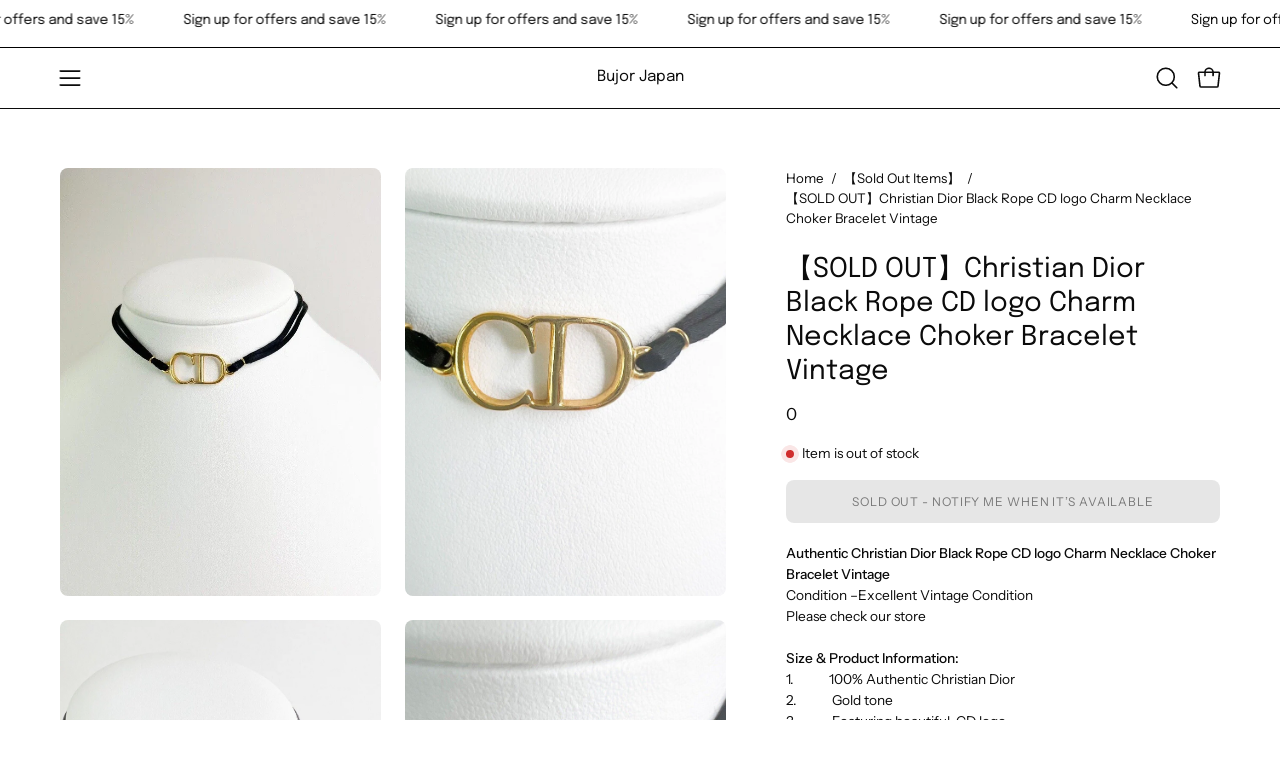

--- FILE ---
content_type: text/html; charset=utf-8
request_url: https://bujor-japan.com/products/christian-dior-black-rope-cd-logo-charm-necklace-choker-bracelet-vintage
body_size: 41675
content:
<!doctype html>
<html class="no-js no-touch" lang="en">
<head>  <meta charset="utf-8">
  <meta http-equiv='X-UA-Compatible' content='IE=edge'>
  <meta name="viewport" content="width=device-width, height=device-height, initial-scale=1.0, minimum-scale=1.0">
  <link rel="canonical" href="https://bujor-japan.com/products/christian-dior-black-rope-cd-logo-charm-necklace-choker-bracelet-vintage" />
  <link rel="preconnect" href="https://cdn.shopify.com" crossorigin>
  <link rel="preconnect" href="https://fonts.shopify.com" crossorigin>
  <link rel="preconnect" href="https://monorail-edge.shopifysvc.com" crossorigin>

  <link href="//bujor-japan.com/cdn/shop/t/4/assets/theme.css?v=16026338050861532121709739869" as="style" rel="preload">
  <link href="//bujor-japan.com/cdn/shop/t/4/assets/vendor.js?v=74877493214922022811708654635" as="script" rel="preload">
  <link href="//bujor-japan.com/cdn/shop/t/4/assets/theme.js?v=46184529108772523031709739870" as="script" rel="preload">

  <link rel="preload" as="image" href="//bujor-japan.com/cdn/shop/t/4/assets/loading.svg?v=91665432863842511931708654634"><style data-shopify>:root { --loader-image-size: 150px; }:root { --loader-image-size: 320px; }html:not(.is-loading) .loading-overlay { opacity: 0; visibility: hidden; pointer-events: none; }
    .loading-overlay { position: fixed; top: 0; left: 0; z-index: 99999; width: 100vw; height: 100vh; display: flex; align-items: center; justify-content: center; background: var(--bg); transition: opacity 0.3s ease-out, visibility 0s linear 0.3s; }
    .loading-overlay .loader__image--fallback { width: 320px; height: 100%; background: var(--loader-image) no-repeat center center/contain; }
    .loader__image__holder { position: absolute; top: 0; left: 0; width: 100%; height: 100%; font-size: 0; display: flex; align-items: center; justify-content: center; animation: pulse-loading 2s infinite ease-in-out; }
    .loader__image { max-width: 150px; height: auto; object-fit: contain; }</style><script>
    const loadingAppearance = "once";
    const loaded = sessionStorage.getItem('loaded');

    if (loadingAppearance === 'once') {
      if (loaded === null) {
        sessionStorage.setItem('loaded', true);
        document.documentElement.classList.add('is-loading');
      }
    } else {
      document.documentElement.classList.add('is-loading');
    }
  </script>
  <title>【SOLD OUT】Christian Dior Black Rope CD logo Charm Necklace Choker Brac &ndash; Bujor Japan</title><meta name="description" content="Authentic Christian Dior Black Rope CD logo Charm Necklace Choker Bracelet Vintage Condition –Excellent Vintage Condition Please check our store   Size &amp;amp; Product Information: 1.            100% Authentic Christian Dior 2.            Gold tone 3.            Featuring beautiful  CD logo 4.            Pendant is signe"><link rel="preload" as="font" href="//bujor-japan.com/cdn/fonts/instrument_sans/instrumentsans_n4.db86542ae5e1596dbdb28c279ae6c2086c4c5bfa.woff2" type="font/woff2" crossorigin><link rel="preload" as="font" href="//bujor-japan.com/cdn/fonts/epilogue/epilogue_n4.1f76c7520f03b0a6e3f97f1207c74feed2e1968f.woff2" type="font/woff2" crossorigin>

<meta property="og:site_name" content="Bujor Japan">
<meta property="og:url" content="https://bujor-japan.com/products/christian-dior-black-rope-cd-logo-charm-necklace-choker-bracelet-vintage">
<meta property="og:title" content="【SOLD OUT】Christian Dior Black Rope CD logo Charm Necklace Choker Brac">
<meta property="og:type" content="product">
<meta property="og:description" content="Authentic Christian Dior Black Rope CD logo Charm Necklace Choker Bracelet Vintage Condition –Excellent Vintage Condition Please check our store   Size &amp;amp; Product Information: 1.            100% Authentic Christian Dior 2.            Gold tone 3.            Featuring beautiful  CD logo 4.            Pendant is signe"><meta property="og:image" content="http://bujor-japan.com/cdn/shop/products/Dior_vintage_necklace_CD_logo_cord_01.jpg?v=1664789105">
  <meta property="og:image:secure_url" content="https://bujor-japan.com/cdn/shop/products/Dior_vintage_necklace_CD_logo_cord_01.jpg?v=1664789105">
  <meta property="og:image:width" content="1147">
  <meta property="og:image:height" content="1296"><meta property="og:price:amount" content="0.00">
  <meta property="og:price:currency" content="USD"><meta name="twitter:card" content="summary_large_image">
<meta name="twitter:title" content="【SOLD OUT】Christian Dior Black Rope CD logo Charm Necklace Choker Brac">
<meta name="twitter:description" content="Authentic Christian Dior Black Rope CD logo Charm Necklace Choker Bracelet Vintage Condition –Excellent Vintage Condition Please check our store   Size &amp;amp; Product Information: 1.            100% Authentic Christian Dior 2.            Gold tone 3.            Featuring beautiful  CD logo 4.            Pendant is signe"><style data-shopify>@font-face {
  font-family: Epilogue;
  font-weight: 400;
  font-style: normal;
  font-display: swap;
  src: url("//bujor-japan.com/cdn/fonts/epilogue/epilogue_n4.1f76c7520f03b0a6e3f97f1207c74feed2e1968f.woff2") format("woff2"),
       url("//bujor-japan.com/cdn/fonts/epilogue/epilogue_n4.38049608164cf48b1e6928c13855d2ab66b3b435.woff") format("woff");
}

@font-face {
  font-family: "Instrument Sans";
  font-weight: 400;
  font-style: normal;
  font-display: swap;
  src: url("//bujor-japan.com/cdn/fonts/instrument_sans/instrumentsans_n4.db86542ae5e1596dbdb28c279ae6c2086c4c5bfa.woff2") format("woff2"),
       url("//bujor-japan.com/cdn/fonts/instrument_sans/instrumentsans_n4.510f1b081e58d08c30978f465518799851ef6d8b.woff") format("woff");
}




  @font-face {
  font-family: Epilogue;
  font-weight: 500;
  font-style: normal;
  font-display: swap;
  src: url("//bujor-japan.com/cdn/fonts/epilogue/epilogue_n5.239e0cdc45f77cf953de2c67a0c8c819ada04fdc.woff2") format("woff2"),
       url("//bujor-japan.com/cdn/fonts/epilogue/epilogue_n5.f2602acbe588f5c2117929e569a4730c6bc4a7e1.woff") format("woff");
}




  @font-face {
  font-family: Epilogue;
  font-weight: 100;
  font-style: normal;
  font-display: swap;
  src: url("//bujor-japan.com/cdn/fonts/epilogue/epilogue_n1.6798fef013f74f2661da804729808e0c5a56b4ac.woff2") format("woff2"),
       url("//bujor-japan.com/cdn/fonts/epilogue/epilogue_n1.1d8dfa7d7e203767abfbd670a588e4ee9fecc0d7.woff") format("woff");
}




  @font-face {
  font-family: Epilogue;
  font-weight: 700;
  font-style: normal;
  font-display: swap;
  src: url("//bujor-japan.com/cdn/fonts/epilogue/epilogue_n7.fb80b89fb7077e0359e6663154e9894555eca74f.woff2") format("woff2"),
       url("//bujor-japan.com/cdn/fonts/epilogue/epilogue_n7.5f11ea669ef0a5dd6e61bb530f5591ebdca93172.woff") format("woff");
}






  @font-face {
  font-family: "Instrument Sans";
  font-weight: 500;
  font-style: normal;
  font-display: swap;
  src: url("//bujor-japan.com/cdn/fonts/instrument_sans/instrumentsans_n5.1ce463e1cc056566f977610764d93d4704464858.woff2") format("woff2"),
       url("//bujor-japan.com/cdn/fonts/instrument_sans/instrumentsans_n5.9079eb7bba230c9d8d8d3a7d101aa9d9f40b6d14.woff") format("woff");
}




  @font-face {
  font-family: "Instrument Sans";
  font-weight: 400;
  font-style: italic;
  font-display: swap;
  src: url("//bujor-japan.com/cdn/fonts/instrument_sans/instrumentsans_i4.028d3c3cd8d085648c808ceb20cd2fd1eb3560e5.woff2") format("woff2"),
       url("//bujor-japan.com/cdn/fonts/instrument_sans/instrumentsans_i4.7e90d82df8dee29a99237cd19cc529d2206706a2.woff") format("woff");
}




  @font-face {
  font-family: "Instrument Sans";
  font-weight: 700;
  font-style: italic;
  font-display: swap;
  src: url("//bujor-japan.com/cdn/fonts/instrument_sans/instrumentsans_i7.d6063bb5d8f9cbf96eace9e8801697c54f363c6a.woff2") format("woff2"),
       url("//bujor-japan.com/cdn/fonts/instrument_sans/instrumentsans_i7.ce33afe63f8198a3ac4261b826b560103542cd36.woff") format("woff");
}




:root {--COLOR-PRIMARY-OPPOSITE: #ffffff;
  --COLOR-PRIMARY-OPPOSITE-ALPHA-20: rgba(255, 255, 255, 0.2);
  --COLOR-PRIMARY-LIGHTEN-DARKEN-ALPHA-20: rgba(26, 26, 26, 0.2);
  --COLOR-PRIMARY-LIGHTEN-DARKEN-ALPHA-30: rgba(26, 26, 26, 0.3);

  --PRIMARY-BUTTONS-COLOR-BG: #000000;
  --PRIMARY-BUTTONS-COLOR-TEXT: #ffffff;
  --PRIMARY-BUTTONS-COLOR-BORDER: #000000;

  --PRIMARY-BUTTONS-COLOR-LIGHTEN-DARKEN: #1a1a1a;

  --PRIMARY-BUTTONS-COLOR-ALPHA-05: rgba(0, 0, 0, 0.05);
  --PRIMARY-BUTTONS-COLOR-ALPHA-10: rgba(0, 0, 0, 0.1);
  --PRIMARY-BUTTONS-COLOR-ALPHA-50: rgba(0, 0, 0, 0.5);--COLOR-SECONDARY-OPPOSITE: #000000;
  --COLOR-SECONDARY-OPPOSITE-ALPHA-20: rgba(0, 0, 0, 0.2);
  --COLOR-SECONDARY-LIGHTEN-DARKEN-ALPHA-20: rgba(230, 230, 230, 0.2);
  --COLOR-SECONDARY-LIGHTEN-DARKEN-ALPHA-30: rgba(230, 230, 230, 0.3);

  --SECONDARY-BUTTONS-COLOR-BG: #ffffff;
  --SECONDARY-BUTTONS-COLOR-TEXT: #000000;
  --SECONDARY-BUTTONS-COLOR-BORDER: #ffffff;

  --SECONDARY-BUTTONS-COLOR-ALPHA-05: rgba(255, 255, 255, 0.05);
  --SECONDARY-BUTTONS-COLOR-ALPHA-10: rgba(255, 255, 255, 0.1);
  --SECONDARY-BUTTONS-COLOR-ALPHA-50: rgba(255, 255, 255, 0.5);--OUTLINE-BUTTONS-PRIMARY-BG: transparent;
  --OUTLINE-BUTTONS-PRIMARY-TEXT: #000000;
  --OUTLINE-BUTTONS-PRIMARY-BORDER: #000000;
  --OUTLINE-BUTTONS-PRIMARY-BG-HOVER: rgba(26, 26, 26, 0.2);

  --OUTLINE-BUTTONS-SECONDARY-BG: transparent;
  --OUTLINE-BUTTONS-SECONDARY-TEXT: #ffffff;
  --OUTLINE-BUTTONS-SECONDARY-BORDER: #ffffff;
  --OUTLINE-BUTTONS-SECONDARY-BG-HOVER: rgba(230, 230, 230, 0.2);

  --OUTLINE-BUTTONS-WHITE-BG: transparent;
  --OUTLINE-BUTTONS-WHITE-TEXT: #ffffff;
  --OUTLINE-BUTTONS-WHITE-BORDER: #ffffff;

  --OUTLINE-BUTTONS-BLACK-BG: transparent;
  --OUTLINE-BUTTONS-BLACK-TEXT: #000000;
  --OUTLINE-BUTTONS-BLACK-BORDER: #000000;--OUTLINE-SOLID-BUTTONS-PRIMARY-BG: #000000;
  --OUTLINE-SOLID-BUTTONS-PRIMARY-TEXT: #ffffff;
  --OUTLINE-SOLID-BUTTONS-PRIMARY-BORDER: #ffffff;
  --OUTLINE-SOLID-BUTTONS-PRIMARY-BG-HOVER: rgba(255, 255, 255, 0.2);

  --OUTLINE-SOLID-BUTTONS-SECONDARY-BG: #ffffff;
  --OUTLINE-SOLID-BUTTONS-SECONDARY-TEXT: #000000;
  --OUTLINE-SOLID-BUTTONS-SECONDARY-BORDER: #000000;
  --OUTLINE-SOLID-BUTTONS-SECONDARY-BG-HOVER: rgba(0, 0, 0, 0.2);

  --OUTLINE-SOLID-BUTTONS-WHITE-BG: #ffffff;
  --OUTLINE-SOLID-BUTTONS-WHITE-TEXT: #000000;
  --OUTLINE-SOLID-BUTTONS-WHITE-BORDER: #000000;

  --OUTLINE-SOLID-BUTTONS-BLACK-BG: #000000;
  --OUTLINE-SOLID-BUTTONS-BLACK-TEXT: #ffffff;
  --OUTLINE-SOLID-BUTTONS-BLACK-BORDER: #ffffff;--COLOR-HEADING: #0b0b0b;
  --COLOR-TEXT: #0b0b0b;
  --COLOR-TEXT-DARKEN: #000000;
  --COLOR-TEXT-LIGHTEN: #3e3e3e;
  --COLOR-TEXT-ALPHA-5: rgba(11, 11, 11, 0.05);
  --COLOR-TEXT-ALPHA-8: rgba(11, 11, 11, 0.08);
  --COLOR-TEXT-ALPHA-10: rgba(11, 11, 11, 0.1);
  --COLOR-TEXT-ALPHA-15: rgba(11, 11, 11, 0.15);
  --COLOR-TEXT-ALPHA-20: rgba(11, 11, 11, 0.2);
  --COLOR-TEXT-ALPHA-25: rgba(11, 11, 11, 0.25);
  --COLOR-TEXT-ALPHA-50: rgba(11, 11, 11, 0.5);
  --COLOR-TEXT-ALPHA-60: rgba(11, 11, 11, 0.6);
  --COLOR-TEXT-ALPHA-85: rgba(11, 11, 11, 0.85);

  --COLOR-BG: #ffffff;
  --COLOR-BG-ALPHA-25: rgba(255, 255, 255, 0.25);
  --COLOR-BG-ALPHA-35: rgba(255, 255, 255, 0.35);
  --COLOR-BG-ALPHA-60: rgba(255, 255, 255, 0.6);
  --COLOR-BG-ALPHA-65: rgba(255, 255, 255, 0.65);
  --COLOR-BG-ALPHA-85: rgba(255, 255, 255, 0.85);
  --COLOR-BG-OVERLAY: rgba(255, 255, 255, 0.75);
  --COLOR-BG-DARKEN: #e6e6e6;
  --COLOR-BG-LIGHTEN-DARKEN: #e6e6e6;
  --COLOR-BG-LIGHTEN-DARKEN-SHIMMER-BG: #fafafa;
  --COLOR-BG-LIGHTEN-DARKEN-SHIMMER-EFFECT: #f5f5f5;
  --COLOR-BG-LIGHTEN-DARKEN-FOREGROUND: #f7f7f7;
  --COLOR-BG-LIGHTEN-DARKEN-SEARCH-LOADER: #cccccc;
  --COLOR-BG-LIGHTEN-DARKEN-SEARCH-LOADER-LINE: #e6e6e6;
  --COLOR-BG-LIGHTEN-DARKEN-2: #cdcdcd;
  --COLOR-BG-LIGHTEN-DARKEN-3: #b3b3b3;
  --COLOR-BG-LIGHTEN-DARKEN-4: #9a9a9a;
  --COLOR-BG-LIGHTEN-DARKEN-CONTRAST: #b3b3b3;
  --COLOR-BG-LIGHTEN-DARKEN-CONTRAST-2: #999999;
  --COLOR-BG-LIGHTEN-DARKEN-CONTRAST-3: #808080;
  --COLOR-BG-LIGHTEN-DARKEN-CONTRAST-4: #666666;

  --COLOR-BG-SECONDARY: #fff7f2;
  --COLOR-BG-SECONDARY-LIGHTEN-DARKEN: #ffd8bf;
  --COLOR-BG-SECONDARY-LIGHTEN-DARKEN-CONTRAST: #f25d00;

  --COLOR-INPUT-BG: #ffffff;

  --COLOR-ACCENT: #fff7f2;
  --COLOR-ACCENT-TEXT: #000;

  --COLOR-BORDER: #d3d3d3;
  --COLOR-BORDER-ALPHA-15: rgba(211, 211, 211, 0.15);
  --COLOR-BORDER-ALPHA-30: rgba(211, 211, 211, 0.3);
  --COLOR-BORDER-ALPHA-50: rgba(211, 211, 211, 0.5);
  --COLOR-BORDER-ALPHA-65: rgba(211, 211, 211, 0.65);
  --COLOR-BORDER-LIGHTEN-DARKEN: #868686;
  --COLOR-BORDER-HAIRLINE: #f7f7f7;

  --COLOR-SALE-BG: #ff6d6d;
  --COLOR-SALE-TEXT: #ffffff;
  --COLOR-CUSTOM-BG: #ffffff;
  --COLOR-CUSTOM-TEXT: #000000;
  --COLOR-SOLD-BG: #d3d3d3;
  --COLOR-SOLD-TEXT: #ffffff;
  --COLOR-SAVING-BG: #ff6d6d;
  --COLOR-SAVING-TEXT: #ffffff;

  --COLOR-WHITE-BLACK: fff;
  --COLOR-BLACK-WHITE: #000;
  --COLOR-BLACK-WHITE-ALPHA-25: rgba(0, 0, 0, 0.25);--COLOR-DISABLED-GREY: rgba(11, 11, 11, 0.05);
  --COLOR-DISABLED-GREY-DARKEN: rgba(11, 11, 11, 0.45);
  --COLOR-ERROR: #D02E2E;
  --COLOR-ERROR-BG: #f3cbcb;
  --COLOR-SUCCESS: #56AD6A;
  --COLOR-SUCCESS-BG: #ECFEF0;
  --COLOR-WARN: #ECBD5E;
  --COLOR-TRANSPARENT: rgba(255, 255, 255, 0);

  --COLOR-WHITE: #ffffff;
  --COLOR-WHITE-DARKEN: #f2f2f2;
  --COLOR-WHITE-ALPHA-10: rgba(255, 255, 255, 0.1);
  --COLOR-WHITE-ALPHA-20: rgba(255, 255, 255, 0.2);
  --COLOR-WHITE-ALPHA-25: rgba(255, 255, 255, 0.25);
  --COLOR-WHITE-ALPHA-50: rgba(255, 255, 255, 0.5);
  --COLOR-WHITE-ALPHA-60: rgba(255, 255, 255, 0.6);
  --COLOR-BLACK: #000000;
  --COLOR-BLACK-LIGHTEN: #1a1a1a;
  --COLOR-BLACK-ALPHA-10: rgba(0, 0, 0, 0.1);
  --COLOR-BLACK-ALPHA-20: rgba(0, 0, 0, 0.2);
  --COLOR-BLACK-ALPHA-25: rgba(0, 0, 0, 0.25);
  --COLOR-BLACK-ALPHA-50: rgba(0, 0, 0, 0.5);
  --COLOR-BLACK-ALPHA-60: rgba(0, 0, 0, 0.6);--FONT-STACK-BODY: "Instrument Sans", sans-serif;
  --FONT-STYLE-BODY: normal;
  --FONT-STYLE-BODY-ITALIC: italic;
  --FONT-ADJUST-BODY: 0.95;

  --FONT-WEIGHT-BODY: 400;
  --FONT-WEIGHT-BODY-LIGHT: 300;
  --FONT-WEIGHT-BODY-MEDIUM: 700;
  --FONT-WEIGHT-BODY-BOLD: 500;

  --FONT-STACK-HEADING: Epilogue, sans-serif;
  --FONT-STYLE-HEADING: normal;
  --FONT-STYLE-HEADING-ITALIC: italic;
  --FONT-ADJUST-HEADING: 0.85;

  --FONT-WEIGHT-HEADING: 400;
  --FONT-WEIGHT-HEADING-LIGHT: 100;
  --FONT-WEIGHT-HEADING-MEDIUM: 700;
  --FONT-WEIGHT-HEADING-BOLD: 500;

  --FONT-STACK-NAV: "Instrument Sans", sans-serif;
  --FONT-STYLE-NAV: normal;
  --FONT-STYLE-NAV-ITALIC: italic;
  --FONT-ADJUST-NAV: 0.75;
  --FONT-ADJUST-NAV-TOP-LEVEL: 0.7;

  --FONT-WEIGHT-NAV: 400;
  --FONT-WEIGHT-NAV-LIGHT: 300;
  --FONT-WEIGHT-NAV-MEDIUM: 700;
  --FONT-WEIGHT-NAV-BOLD: 500;

  --FONT-ADJUST-PRODUCT-GRID: 0.9;

  --FONT-STACK-BUTTON: "Instrument Sans", sans-serif;
  --FONT-STYLE-BUTTON: normal;
  --FONT-STYLE-BUTTON-ITALIC: italic;
  --FONT-ADJUST-BUTTON: 0.75;

  --FONT-WEIGHT-BUTTON: 400;
  --FONT-WEIGHT-BUTTON-MEDIUM: 700;
  --FONT-WEIGHT-BUTTON-BOLD: 500;

  --FONT-STACK-SUBHEADING: "SF Mono", Menlo, Consolas, Monaco, Liberation Mono, Lucida Console, monospace, Apple Color Emoji, Segoe UI Emoji, Segoe UI Symbol;
  --FONT-STYLE-SUBHEADING: normal;
  --FONT-ADJUST-SUBHEADING: 0.75;

  --FONT-WEIGHT-SUBHEADING: 400;
  --FONT-WEIGHT-SUBHEADING-BOLD: 600;

  --FONT-STACK-LABEL: "Instrument Sans", sans-serif;
  --FONT-STYLE-LABEL: normal;
  --FONT-ADJUST-LABEL: 0.65;

  --FONT-WEIGHT-LABEL: 500;

  --LETTER-SPACING-NAV: 0.0em;
  --LETTER-SPACING-SUBHEADING: 0.1em;
  --LETTER-SPACING-BUTTON: 0.075em;
  --LETTER-SPACING-LABEL: 0.05em;

  --BUTTON-TEXT-CAPS: uppercase;
  --HEADING-TEXT-CAPS: none;
  --SUBHEADING-TEXT-CAPS: uppercase;
  --LABEL-TEXT-CAPS: uppercase;--FONT-SIZE-INPUT: 1rem;--RADIUS: 8px;
  --RADIUS-SMALL: 8px;
  --RADIUS-TINY: 8px;
  --RADIUS-BADGE: 3px;
  --RADIUS-CHECKBOX: 4px;
  --RADIUS-TEXTAREA: 8px;--PRODUCT-MEDIA-PADDING-TOP: 130.0%;--BORDER-WIDTH: 1px;--STROKE-WIDTH: 12px;--SITE-WIDTH: 1440px;
  --SITE-WIDTH-NARROW: 840px;--COLOR-UPSELLS-BG: #F1EFE8;
  --COLOR-UPSELLS-TEXT: #0B0B0B;
  --COLOR-UPSELLS-TEXT-LIGHTEN: #3e3e3e;
  --COLOR-UPSELLS-DISABLED-GREY-DARKEN: rgba(11, 11, 11, 0.45);
  --UPSELLS-HEIGHT: 130px;
  --UPSELLS-IMAGE-WIDTH: 30%;--ICON-ARROW-RIGHT: url( "//bujor-japan.com/cdn/shop/t/4/assets/icon-chevron-right.svg?v=115618353204357621731708654634" );--loading-svg: url( "//bujor-japan.com/cdn/shop/t/4/assets/loading.svg?v=91665432863842511931708654634" );
  --icon-check: url( "//bujor-japan.com/cdn/shop/t/4/assets/icon-check.svg?v=175316081881880408121708654634" );
  --icon-check-swatch: url( "//bujor-japan.com/cdn/shop/t/4/assets/icon-check-swatch.svg?v=131897745589030387781708654634" );
  --icon-zoom-in: url( "//bujor-japan.com/cdn/shop/t/4/assets/icon-zoom-in.svg?v=157433013461716915331708654634" );
  --icon-zoom-out: url( "//bujor-japan.com/cdn/shop/t/4/assets/icon-zoom-out.svg?v=164909107869959372931708654634" );--collection-sticky-bar-height: 0px;
  --collection-image-padding-top: 60%;

  --drawer-width: 400px;
  --drawer-transition: transform 0.4s cubic-bezier(0.46, 0.01, 0.32, 1);--gutter: 60px;
  --gutter-mobile: 20px;
  --grid-gutter: 20px;
  --grid-gutter-mobile: 35px;--inner: 20px;
  --inner-tablet: 18px;
  --inner-mobile: 16px;--grid: repeat(4, minmax(0, 1fr));
  --grid-tablet: repeat(3, minmax(0, 1fr));
  --grid-mobile: repeat(2, minmax(0, 1fr));
  --megamenu-grid: repeat(4, minmax(0, 1fr));
  --grid-row: 1 / span 4;--scrollbar-width: 0px;--overlay: #000;
  --overlay-opacity: 1;--swatch-width: 38px;
  --swatch-height: 26px;
  --swatch-size: 32px;
  --swatch-size-mobile: 30px;

  
  --move-offset: 20px;

  
  --autoplay-speed: 2200ms;

  

    --filter-bg: 1.0;
    --product-filter-bg: 1.0;}</style><link href="//bujor-japan.com/cdn/shop/t/4/assets/theme.css?v=16026338050861532121709739869" rel="stylesheet" type="text/css" media="all" /><script type="text/javascript">
    if (window.MSInputMethodContext && document.documentMode) {
      var scripts = document.getElementsByTagName('script')[0];
      var polyfill = document.createElement("script");
      polyfill.defer = true;
      polyfill.src = "//bujor-japan.com/cdn/shop/t/4/assets/ie11.js?v=164037955086922138091708654634";

      scripts.parentNode.insertBefore(polyfill, scripts);

      document.documentElement.classList.add('ie11');
    } else {
      document.documentElement.className = document.documentElement.className.replace('no-js', 'js');
    }

    let root = '/';
    if (root[root.length - 1] !== '/') {
      root = `${root}/`;
    }

    window.theme = {
      routes: {
        root: root,
        cart_url: "\/cart",
        cart_add_url: "\/cart\/add",
        cart_change_url: "\/cart\/change",
        shop_url: "https:\/\/bujor-japan.com",
        searchUrl: '/search',
        predictiveSearchUrl: '/search/suggest',
        product_recommendations_url: "\/recommendations\/products"
      },
      assets: {
        photoswipe: '//bujor-japan.com/cdn/shop/t/4/assets/photoswipe.js?v=162613001030112971491708654634',
        smoothscroll: '//bujor-japan.com/cdn/shop/t/4/assets/smoothscroll.js?v=37906625415260927261708654634',
        no_image: "//bujor-japan.com/cdn/shopifycloud/storefront/assets/no-image-2048-a2addb12_1024x.gif",
        swatches: '//bujor-japan.com/cdn/shop/t/4/assets/swatches.json?v=108341084980828767351708654634',
        base: "//bujor-japan.com/cdn/shop/t/4/assets/"
      },
      strings: {
        add_to_cart: "Add to Cart",
        cart_acceptance_error: "You must accept our terms and conditions.",
        cart_empty: "Your cart is currently empty.",
        cart_price: "Price",
        cart_quantity: "Quantity",
        cart_items_one: "{{ count }} item",
        cart_items_many: "{{ count }} items",
        cart_title: "Cart",
        cart_total: "Total",
        continue_shopping: "Continue Shopping",
        free: "0",
        limit_error: "Sorry, looks like we don\u0026#39;t have enough of this product.",
        preorder: "Pre-Order",
        remove: "Remove",
        sale_badge_text: "Sale",
        saving_badge: "Save {{ discount }}",
        saving_up_to_badge: "Save up to {{ discount }}",
        sold_out: "Sold Out",
        subscription: "Subscription",
        unavailable: "Unavailable",
        unit_price_label: "Unit price",
        unit_price_separator: "per",
        zero_qty_error: "Quantity must be greater than 0.",
        delete_confirm: "Are you sure you wish to delete this address?",
        newsletter_product_availability: "Notify Me When It’s Available"
      },
      icons: {
        plus: '<svg aria-hidden="true" focusable="false" role="presentation" class="icon icon-toggle-plus" viewBox="0 0 192 192"><path d="M30 96h132M96 30v132" stroke="currentColor" stroke-linecap="round" stroke-linejoin="round"/></svg>',
        minus: '<svg aria-hidden="true" focusable="false" role="presentation" class="icon icon-toggle-minus" viewBox="0 0 192 192"><path d="M30 96h132" stroke="currentColor" stroke-linecap="round" stroke-linejoin="round"/></svg>',
        close: '<svg aria-hidden="true" focusable="false" role="presentation" class="icon icon-close" viewBox="0 0 192 192"><path d="M150 42 42 150M150 150 42 42" stroke="currentColor" stroke-linecap="round" stroke-linejoin="round"/></svg>'
      },
      settings: {
        animations: true,
        cartType: "drawer",
        enableAcceptTerms: false,
        enableInfinityScroll: false,
        enablePaymentButton: false,
        gridImageSize: "cover",
        gridImageAspectRatio: 1.3,
        mobileMenuBehaviour: "link",
        productGridHover: "image",
        savingBadgeType: "percentage",
        showSaleBadge: true,
        showSoldBadge: true,
        showSavingBadge: true,
        quickBuy: "quick_buy",
        suggestArticles: false,
        suggestCollections: true,
        suggestProducts: true,
        suggestPages: false,
        suggestionsResultsLimit: 5,
        currency_code_enable: true,
        hideInventoryCount: true,
        enableColorSwatchesCollection: true,
      },
      sizes: {
        mobile: 480,
        small: 768,
        large: 1024,
        widescreen: 1440
      },
      moneyFormat: "${{amount}}",
      moneyWithCurrencyFormat: "${{amount}} USD",
      subtotal: 0,
      info: {
        name: 'Palo Alto'
      },
      version: '5.6.0'
    };
    window.PaloAlto = window.PaloAlto || {};
    window.slate = window.slate || {};
    window.isHeaderTransparent = false;
    window.stickyHeaderHeight = 60;
    window.lastWindowWidth = window.innerWidth || document.documentElement.clientWidth;
  </script><script src="//bujor-japan.com/cdn/shop/t/4/assets/vendor.js?v=74877493214922022811708654635" defer="defer"></script>
  <script src="//bujor-japan.com/cdn/shop/t/4/assets/theme.js?v=46184529108772523031709739870" defer="defer"></script><script>window.performance && window.performance.mark && window.performance.mark('shopify.content_for_header.start');</script><meta name="google-site-verification" content="MCFPQVsO9OCkk4cPTEp322zR06L6pqlzoCTjfuk8ffE">
<meta name="facebook-domain-verification" content="tzs94idpbw6aaj48g8jzxwe20rctco">
<meta id="shopify-digital-wallet" name="shopify-digital-wallet" content="/43823399066/digital_wallets/dialog">
<meta name="shopify-checkout-api-token" content="f84b339d08d9b5c0646e3894c12e5735">
<meta id="in-context-paypal-metadata" data-shop-id="43823399066" data-venmo-supported="false" data-environment="production" data-locale="en_US" data-paypal-v4="true" data-currency="USD">
<link rel="alternate" type="application/json+oembed" href="https://bujor-japan.com/products/christian-dior-black-rope-cd-logo-charm-necklace-choker-bracelet-vintage.oembed">
<script async="async" src="/checkouts/internal/preloads.js?locale=en-US"></script>
<script id="shopify-features" type="application/json">{"accessToken":"f84b339d08d9b5c0646e3894c12e5735","betas":["rich-media-storefront-analytics"],"domain":"bujor-japan.com","predictiveSearch":true,"shopId":43823399066,"locale":"en"}</script>
<script>var Shopify = Shopify || {};
Shopify.shop = "bujor-japan.myshopify.com";
Shopify.locale = "en";
Shopify.currency = {"active":"USD","rate":"1.0"};
Shopify.country = "US";
Shopify.theme = {"name":"Palo Alto","id":134862209224,"schema_name":"Palo Alto","schema_version":"5.6.0","theme_store_id":777,"role":"main"};
Shopify.theme.handle = "null";
Shopify.theme.style = {"id":null,"handle":null};
Shopify.cdnHost = "bujor-japan.com/cdn";
Shopify.routes = Shopify.routes || {};
Shopify.routes.root = "/";</script>
<script type="module">!function(o){(o.Shopify=o.Shopify||{}).modules=!0}(window);</script>
<script>!function(o){function n(){var o=[];function n(){o.push(Array.prototype.slice.apply(arguments))}return n.q=o,n}var t=o.Shopify=o.Shopify||{};t.loadFeatures=n(),t.autoloadFeatures=n()}(window);</script>
<script id="shop-js-analytics" type="application/json">{"pageType":"product"}</script>
<script defer="defer" async type="module" src="//bujor-japan.com/cdn/shopifycloud/shop-js/modules/v2/client.init-shop-cart-sync_BApSsMSl.en.esm.js"></script>
<script defer="defer" async type="module" src="//bujor-japan.com/cdn/shopifycloud/shop-js/modules/v2/chunk.common_CBoos6YZ.esm.js"></script>
<script type="module">
  await import("//bujor-japan.com/cdn/shopifycloud/shop-js/modules/v2/client.init-shop-cart-sync_BApSsMSl.en.esm.js");
await import("//bujor-japan.com/cdn/shopifycloud/shop-js/modules/v2/chunk.common_CBoos6YZ.esm.js");

  window.Shopify.SignInWithShop?.initShopCartSync?.({"fedCMEnabled":true,"windoidEnabled":true});

</script>
<script>(function() {
  var isLoaded = false;
  function asyncLoad() {
    if (isLoaded) return;
    isLoaded = true;
    var urls = ["https:\/\/cdn5.hextom.com\/js\/vimotia.js?shop=bujor-japan.myshopify.com"];
    for (var i = 0; i < urls.length; i++) {
      var s = document.createElement('script');
      s.type = 'text/javascript';
      s.async = true;
      s.src = urls[i];
      var x = document.getElementsByTagName('script')[0];
      x.parentNode.insertBefore(s, x);
    }
  };
  if(window.attachEvent) {
    window.attachEvent('onload', asyncLoad);
  } else {
    window.addEventListener('load', asyncLoad, false);
  }
})();</script>
<script id="__st">var __st={"a":43823399066,"offset":32400,"reqid":"9ef57ea4-0097-414d-a4d6-80b1d53e7a04-1768865622","pageurl":"bujor-japan.com\/products\/christian-dior-black-rope-cd-logo-charm-necklace-choker-bracelet-vintage","u":"ecbb6d244ae2","p":"product","rtyp":"product","rid":7450214629576};</script>
<script>window.ShopifyPaypalV4VisibilityTracking = true;</script>
<script id="captcha-bootstrap">!function(){'use strict';const t='contact',e='account',n='new_comment',o=[[t,t],['blogs',n],['comments',n],[t,'customer']],c=[[e,'customer_login'],[e,'guest_login'],[e,'recover_customer_password'],[e,'create_customer']],r=t=>t.map((([t,e])=>`form[action*='/${t}']:not([data-nocaptcha='true']) input[name='form_type'][value='${e}']`)).join(','),a=t=>()=>t?[...document.querySelectorAll(t)].map((t=>t.form)):[];function s(){const t=[...o],e=r(t);return a(e)}const i='password',u='form_key',d=['recaptcha-v3-token','g-recaptcha-response','h-captcha-response',i],f=()=>{try{return window.sessionStorage}catch{return}},m='__shopify_v',_=t=>t.elements[u];function p(t,e,n=!1){try{const o=window.sessionStorage,c=JSON.parse(o.getItem(e)),{data:r}=function(t){const{data:e,action:n}=t;return t[m]||n?{data:e,action:n}:{data:t,action:n}}(c);for(const[e,n]of Object.entries(r))t.elements[e]&&(t.elements[e].value=n);n&&o.removeItem(e)}catch(o){console.error('form repopulation failed',{error:o})}}const l='form_type',E='cptcha';function T(t){t.dataset[E]=!0}const w=window,h=w.document,L='Shopify',v='ce_forms',y='captcha';let A=!1;((t,e)=>{const n=(g='f06e6c50-85a8-45c8-87d0-21a2b65856fe',I='https://cdn.shopify.com/shopifycloud/storefront-forms-hcaptcha/ce_storefront_forms_captcha_hcaptcha.v1.5.2.iife.js',D={infoText:'Protected by hCaptcha',privacyText:'Privacy',termsText:'Terms'},(t,e,n)=>{const o=w[L][v],c=o.bindForm;if(c)return c(t,g,e,D).then(n);var r;o.q.push([[t,g,e,D],n]),r=I,A||(h.body.append(Object.assign(h.createElement('script'),{id:'captcha-provider',async:!0,src:r})),A=!0)});var g,I,D;w[L]=w[L]||{},w[L][v]=w[L][v]||{},w[L][v].q=[],w[L][y]=w[L][y]||{},w[L][y].protect=function(t,e){n(t,void 0,e),T(t)},Object.freeze(w[L][y]),function(t,e,n,w,h,L){const[v,y,A,g]=function(t,e,n){const i=e?o:[],u=t?c:[],d=[...i,...u],f=r(d),m=r(i),_=r(d.filter((([t,e])=>n.includes(e))));return[a(f),a(m),a(_),s()]}(w,h,L),I=t=>{const e=t.target;return e instanceof HTMLFormElement?e:e&&e.form},D=t=>v().includes(t);t.addEventListener('submit',(t=>{const e=I(t);if(!e)return;const n=D(e)&&!e.dataset.hcaptchaBound&&!e.dataset.recaptchaBound,o=_(e),c=g().includes(e)&&(!o||!o.value);(n||c)&&t.preventDefault(),c&&!n&&(function(t){try{if(!f())return;!function(t){const e=f();if(!e)return;const n=_(t);if(!n)return;const o=n.value;o&&e.removeItem(o)}(t);const e=Array.from(Array(32),(()=>Math.random().toString(36)[2])).join('');!function(t,e){_(t)||t.append(Object.assign(document.createElement('input'),{type:'hidden',name:u})),t.elements[u].value=e}(t,e),function(t,e){const n=f();if(!n)return;const o=[...t.querySelectorAll(`input[type='${i}']`)].map((({name:t})=>t)),c=[...d,...o],r={};for(const[a,s]of new FormData(t).entries())c.includes(a)||(r[a]=s);n.setItem(e,JSON.stringify({[m]:1,action:t.action,data:r}))}(t,e)}catch(e){console.error('failed to persist form',e)}}(e),e.submit())}));const S=(t,e)=>{t&&!t.dataset[E]&&(n(t,e.some((e=>e===t))),T(t))};for(const o of['focusin','change'])t.addEventListener(o,(t=>{const e=I(t);D(e)&&S(e,y())}));const B=e.get('form_key'),M=e.get(l),P=B&&M;t.addEventListener('DOMContentLoaded',(()=>{const t=y();if(P)for(const e of t)e.elements[l].value===M&&p(e,B);[...new Set([...A(),...v().filter((t=>'true'===t.dataset.shopifyCaptcha))])].forEach((e=>S(e,t)))}))}(h,new URLSearchParams(w.location.search),n,t,e,['guest_login'])})(!0,!0)}();</script>
<script integrity="sha256-4kQ18oKyAcykRKYeNunJcIwy7WH5gtpwJnB7kiuLZ1E=" data-source-attribution="shopify.loadfeatures" defer="defer" src="//bujor-japan.com/cdn/shopifycloud/storefront/assets/storefront/load_feature-a0a9edcb.js" crossorigin="anonymous"></script>
<script data-source-attribution="shopify.dynamic_checkout.dynamic.init">var Shopify=Shopify||{};Shopify.PaymentButton=Shopify.PaymentButton||{isStorefrontPortableWallets:!0,init:function(){window.Shopify.PaymentButton.init=function(){};var t=document.createElement("script");t.src="https://bujor-japan.com/cdn/shopifycloud/portable-wallets/latest/portable-wallets.en.js",t.type="module",document.head.appendChild(t)}};
</script>
<script data-source-attribution="shopify.dynamic_checkout.buyer_consent">
  function portableWalletsHideBuyerConsent(e){var t=document.getElementById("shopify-buyer-consent"),n=document.getElementById("shopify-subscription-policy-button");t&&n&&(t.classList.add("hidden"),t.setAttribute("aria-hidden","true"),n.removeEventListener("click",e))}function portableWalletsShowBuyerConsent(e){var t=document.getElementById("shopify-buyer-consent"),n=document.getElementById("shopify-subscription-policy-button");t&&n&&(t.classList.remove("hidden"),t.removeAttribute("aria-hidden"),n.addEventListener("click",e))}window.Shopify?.PaymentButton&&(window.Shopify.PaymentButton.hideBuyerConsent=portableWalletsHideBuyerConsent,window.Shopify.PaymentButton.showBuyerConsent=portableWalletsShowBuyerConsent);
</script>
<script>
  function portableWalletsCleanup(e){e&&e.src&&console.error("Failed to load portable wallets script "+e.src);var t=document.querySelectorAll("shopify-accelerated-checkout .shopify-payment-button__skeleton, shopify-accelerated-checkout-cart .wallet-cart-button__skeleton"),e=document.getElementById("shopify-buyer-consent");for(let e=0;e<t.length;e++)t[e].remove();e&&e.remove()}function portableWalletsNotLoadedAsModule(e){e instanceof ErrorEvent&&"string"==typeof e.message&&e.message.includes("import.meta")&&"string"==typeof e.filename&&e.filename.includes("portable-wallets")&&(window.removeEventListener("error",portableWalletsNotLoadedAsModule),window.Shopify.PaymentButton.failedToLoad=e,"loading"===document.readyState?document.addEventListener("DOMContentLoaded",window.Shopify.PaymentButton.init):window.Shopify.PaymentButton.init())}window.addEventListener("error",portableWalletsNotLoadedAsModule);
</script>

<script type="module" src="https://bujor-japan.com/cdn/shopifycloud/portable-wallets/latest/portable-wallets.en.js" onError="portableWalletsCleanup(this)" crossorigin="anonymous"></script>
<script nomodule>
  document.addEventListener("DOMContentLoaded", portableWalletsCleanup);
</script>

<link id="shopify-accelerated-checkout-styles" rel="stylesheet" media="screen" href="https://bujor-japan.com/cdn/shopifycloud/portable-wallets/latest/accelerated-checkout-backwards-compat.css" crossorigin="anonymous">
<style id="shopify-accelerated-checkout-cart">
        #shopify-buyer-consent {
  margin-top: 1em;
  display: inline-block;
  width: 100%;
}

#shopify-buyer-consent.hidden {
  display: none;
}

#shopify-subscription-policy-button {
  background: none;
  border: none;
  padding: 0;
  text-decoration: underline;
  font-size: inherit;
  cursor: pointer;
}

#shopify-subscription-policy-button::before {
  box-shadow: none;
}

      </style>

<script>window.performance && window.performance.mark && window.performance.mark('shopify.content_for_header.end');</script>
<link href="https://monorail-edge.shopifysvc.com" rel="dns-prefetch">
<script>(function(){if ("sendBeacon" in navigator && "performance" in window) {try {var session_token_from_headers = performance.getEntriesByType('navigation')[0].serverTiming.find(x => x.name == '_s').description;} catch {var session_token_from_headers = undefined;}var session_cookie_matches = document.cookie.match(/_shopify_s=([^;]*)/);var session_token_from_cookie = session_cookie_matches && session_cookie_matches.length === 2 ? session_cookie_matches[1] : "";var session_token = session_token_from_headers || session_token_from_cookie || "";function handle_abandonment_event(e) {var entries = performance.getEntries().filter(function(entry) {return /monorail-edge.shopifysvc.com/.test(entry.name);});if (!window.abandonment_tracked && entries.length === 0) {window.abandonment_tracked = true;var currentMs = Date.now();var navigation_start = performance.timing.navigationStart;var payload = {shop_id: 43823399066,url: window.location.href,navigation_start,duration: currentMs - navigation_start,session_token,page_type: "product"};window.navigator.sendBeacon("https://monorail-edge.shopifysvc.com/v1/produce", JSON.stringify({schema_id: "online_store_buyer_site_abandonment/1.1",payload: payload,metadata: {event_created_at_ms: currentMs,event_sent_at_ms: currentMs}}));}}window.addEventListener('pagehide', handle_abandonment_event);}}());</script>
<script id="web-pixels-manager-setup">(function e(e,d,r,n,o){if(void 0===o&&(o={}),!Boolean(null===(a=null===(i=window.Shopify)||void 0===i?void 0:i.analytics)||void 0===a?void 0:a.replayQueue)){var i,a;window.Shopify=window.Shopify||{};var t=window.Shopify;t.analytics=t.analytics||{};var s=t.analytics;s.replayQueue=[],s.publish=function(e,d,r){return s.replayQueue.push([e,d,r]),!0};try{self.performance.mark("wpm:start")}catch(e){}var l=function(){var e={modern:/Edge?\/(1{2}[4-9]|1[2-9]\d|[2-9]\d{2}|\d{4,})\.\d+(\.\d+|)|Firefox\/(1{2}[4-9]|1[2-9]\d|[2-9]\d{2}|\d{4,})\.\d+(\.\d+|)|Chrom(ium|e)\/(9{2}|\d{3,})\.\d+(\.\d+|)|(Maci|X1{2}).+ Version\/(15\.\d+|(1[6-9]|[2-9]\d|\d{3,})\.\d+)([,.]\d+|)( \(\w+\)|)( Mobile\/\w+|) Safari\/|Chrome.+OPR\/(9{2}|\d{3,})\.\d+\.\d+|(CPU[ +]OS|iPhone[ +]OS|CPU[ +]iPhone|CPU IPhone OS|CPU iPad OS)[ +]+(15[._]\d+|(1[6-9]|[2-9]\d|\d{3,})[._]\d+)([._]\d+|)|Android:?[ /-](13[3-9]|1[4-9]\d|[2-9]\d{2}|\d{4,})(\.\d+|)(\.\d+|)|Android.+Firefox\/(13[5-9]|1[4-9]\d|[2-9]\d{2}|\d{4,})\.\d+(\.\d+|)|Android.+Chrom(ium|e)\/(13[3-9]|1[4-9]\d|[2-9]\d{2}|\d{4,})\.\d+(\.\d+|)|SamsungBrowser\/([2-9]\d|\d{3,})\.\d+/,legacy:/Edge?\/(1[6-9]|[2-9]\d|\d{3,})\.\d+(\.\d+|)|Firefox\/(5[4-9]|[6-9]\d|\d{3,})\.\d+(\.\d+|)|Chrom(ium|e)\/(5[1-9]|[6-9]\d|\d{3,})\.\d+(\.\d+|)([\d.]+$|.*Safari\/(?![\d.]+ Edge\/[\d.]+$))|(Maci|X1{2}).+ Version\/(10\.\d+|(1[1-9]|[2-9]\d|\d{3,})\.\d+)([,.]\d+|)( \(\w+\)|)( Mobile\/\w+|) Safari\/|Chrome.+OPR\/(3[89]|[4-9]\d|\d{3,})\.\d+\.\d+|(CPU[ +]OS|iPhone[ +]OS|CPU[ +]iPhone|CPU IPhone OS|CPU iPad OS)[ +]+(10[._]\d+|(1[1-9]|[2-9]\d|\d{3,})[._]\d+)([._]\d+|)|Android:?[ /-](13[3-9]|1[4-9]\d|[2-9]\d{2}|\d{4,})(\.\d+|)(\.\d+|)|Mobile Safari.+OPR\/([89]\d|\d{3,})\.\d+\.\d+|Android.+Firefox\/(13[5-9]|1[4-9]\d|[2-9]\d{2}|\d{4,})\.\d+(\.\d+|)|Android.+Chrom(ium|e)\/(13[3-9]|1[4-9]\d|[2-9]\d{2}|\d{4,})\.\d+(\.\d+|)|Android.+(UC? ?Browser|UCWEB|U3)[ /]?(15\.([5-9]|\d{2,})|(1[6-9]|[2-9]\d|\d{3,})\.\d+)\.\d+|SamsungBrowser\/(5\.\d+|([6-9]|\d{2,})\.\d+)|Android.+MQ{2}Browser\/(14(\.(9|\d{2,})|)|(1[5-9]|[2-9]\d|\d{3,})(\.\d+|))(\.\d+|)|K[Aa][Ii]OS\/(3\.\d+|([4-9]|\d{2,})\.\d+)(\.\d+|)/},d=e.modern,r=e.legacy,n=navigator.userAgent;return n.match(d)?"modern":n.match(r)?"legacy":"unknown"}(),u="modern"===l?"modern":"legacy",c=(null!=n?n:{modern:"",legacy:""})[u],f=function(e){return[e.baseUrl,"/wpm","/b",e.hashVersion,"modern"===e.buildTarget?"m":"l",".js"].join("")}({baseUrl:d,hashVersion:r,buildTarget:u}),m=function(e){var d=e.version,r=e.bundleTarget,n=e.surface,o=e.pageUrl,i=e.monorailEndpoint;return{emit:function(e){var a=e.status,t=e.errorMsg,s=(new Date).getTime(),l=JSON.stringify({metadata:{event_sent_at_ms:s},events:[{schema_id:"web_pixels_manager_load/3.1",payload:{version:d,bundle_target:r,page_url:o,status:a,surface:n,error_msg:t},metadata:{event_created_at_ms:s}}]});if(!i)return console&&console.warn&&console.warn("[Web Pixels Manager] No Monorail endpoint provided, skipping logging."),!1;try{return self.navigator.sendBeacon.bind(self.navigator)(i,l)}catch(e){}var u=new XMLHttpRequest;try{return u.open("POST",i,!0),u.setRequestHeader("Content-Type","text/plain"),u.send(l),!0}catch(e){return console&&console.warn&&console.warn("[Web Pixels Manager] Got an unhandled error while logging to Monorail."),!1}}}}({version:r,bundleTarget:l,surface:e.surface,pageUrl:self.location.href,monorailEndpoint:e.monorailEndpoint});try{o.browserTarget=l,function(e){var d=e.src,r=e.async,n=void 0===r||r,o=e.onload,i=e.onerror,a=e.sri,t=e.scriptDataAttributes,s=void 0===t?{}:t,l=document.createElement("script"),u=document.querySelector("head"),c=document.querySelector("body");if(l.async=n,l.src=d,a&&(l.integrity=a,l.crossOrigin="anonymous"),s)for(var f in s)if(Object.prototype.hasOwnProperty.call(s,f))try{l.dataset[f]=s[f]}catch(e){}if(o&&l.addEventListener("load",o),i&&l.addEventListener("error",i),u)u.appendChild(l);else{if(!c)throw new Error("Did not find a head or body element to append the script");c.appendChild(l)}}({src:f,async:!0,onload:function(){if(!function(){var e,d;return Boolean(null===(d=null===(e=window.Shopify)||void 0===e?void 0:e.analytics)||void 0===d?void 0:d.initialized)}()){var d=window.webPixelsManager.init(e)||void 0;if(d){var r=window.Shopify.analytics;r.replayQueue.forEach((function(e){var r=e[0],n=e[1],o=e[2];d.publishCustomEvent(r,n,o)})),r.replayQueue=[],r.publish=d.publishCustomEvent,r.visitor=d.visitor,r.initialized=!0}}},onerror:function(){return m.emit({status:"failed",errorMsg:"".concat(f," has failed to load")})},sri:function(e){var d=/^sha384-[A-Za-z0-9+/=]+$/;return"string"==typeof e&&d.test(e)}(c)?c:"",scriptDataAttributes:o}),m.emit({status:"loading"})}catch(e){m.emit({status:"failed",errorMsg:(null==e?void 0:e.message)||"Unknown error"})}}})({shopId: 43823399066,storefrontBaseUrl: "https://bujor-japan.com",extensionsBaseUrl: "https://extensions.shopifycdn.com/cdn/shopifycloud/web-pixels-manager",monorailEndpoint: "https://monorail-edge.shopifysvc.com/unstable/produce_batch",surface: "storefront-renderer",enabledBetaFlags: ["2dca8a86"],webPixelsConfigList: [{"id":"487653576","configuration":"{\"config\":\"{\\\"pixel_id\\\":\\\"AW-10816266593\\\",\\\"target_country\\\":\\\"US\\\",\\\"gtag_events\\\":[{\\\"type\\\":\\\"search\\\",\\\"action_label\\\":\\\"AW-10816266593\\\/N8ijCI_vxoYDEOHCzKUo\\\"},{\\\"type\\\":\\\"begin_checkout\\\",\\\"action_label\\\":\\\"AW-10816266593\\\/vM4OCIzvxoYDEOHCzKUo\\\"},{\\\"type\\\":\\\"view_item\\\",\\\"action_label\\\":[\\\"AW-10816266593\\\/LR6gCIbvxoYDEOHCzKUo\\\",\\\"MC-M63L6ZZFCN\\\"]},{\\\"type\\\":\\\"purchase\\\",\\\"action_label\\\":[\\\"AW-10816266593\\\/zjI_CIPvxoYDEOHCzKUo\\\",\\\"MC-M63L6ZZFCN\\\"]},{\\\"type\\\":\\\"page_view\\\",\\\"action_label\\\":[\\\"AW-10816266593\\\/fotcCIDvxoYDEOHCzKUo\\\",\\\"MC-M63L6ZZFCN\\\"]},{\\\"type\\\":\\\"add_payment_info\\\",\\\"action_label\\\":\\\"AW-10816266593\\\/PWTRCJLvxoYDEOHCzKUo\\\"},{\\\"type\\\":\\\"add_to_cart\\\",\\\"action_label\\\":\\\"AW-10816266593\\\/OHDKCInvxoYDEOHCzKUo\\\"}],\\\"enable_monitoring_mode\\\":false}\"}","eventPayloadVersion":"v1","runtimeContext":"OPEN","scriptVersion":"b2a88bafab3e21179ed38636efcd8a93","type":"APP","apiClientId":1780363,"privacyPurposes":[],"dataSharingAdjustments":{"protectedCustomerApprovalScopes":["read_customer_address","read_customer_email","read_customer_name","read_customer_personal_data","read_customer_phone"]}},{"id":"204636360","configuration":"{\"pixel_id\":\"287294617628118\",\"pixel_type\":\"facebook_pixel\",\"metaapp_system_user_token\":\"-\"}","eventPayloadVersion":"v1","runtimeContext":"OPEN","scriptVersion":"ca16bc87fe92b6042fbaa3acc2fbdaa6","type":"APP","apiClientId":2329312,"privacyPurposes":["ANALYTICS","MARKETING","SALE_OF_DATA"],"dataSharingAdjustments":{"protectedCustomerApprovalScopes":["read_customer_address","read_customer_email","read_customer_name","read_customer_personal_data","read_customer_phone"]}},{"id":"82215112","configuration":"{\"tagID\":\"2613445206656\"}","eventPayloadVersion":"v1","runtimeContext":"STRICT","scriptVersion":"18031546ee651571ed29edbe71a3550b","type":"APP","apiClientId":3009811,"privacyPurposes":["ANALYTICS","MARKETING","SALE_OF_DATA"],"dataSharingAdjustments":{"protectedCustomerApprovalScopes":["read_customer_address","read_customer_email","read_customer_name","read_customer_personal_data","read_customer_phone"]}},{"id":"shopify-app-pixel","configuration":"{}","eventPayloadVersion":"v1","runtimeContext":"STRICT","scriptVersion":"0450","apiClientId":"shopify-pixel","type":"APP","privacyPurposes":["ANALYTICS","MARKETING"]},{"id":"shopify-custom-pixel","eventPayloadVersion":"v1","runtimeContext":"LAX","scriptVersion":"0450","apiClientId":"shopify-pixel","type":"CUSTOM","privacyPurposes":["ANALYTICS","MARKETING"]}],isMerchantRequest: false,initData: {"shop":{"name":"Bujor Japan","paymentSettings":{"currencyCode":"USD"},"myshopifyDomain":"bujor-japan.myshopify.com","countryCode":"JP","storefrontUrl":"https:\/\/bujor-japan.com"},"customer":null,"cart":null,"checkout":null,"productVariants":[{"price":{"amount":0.0,"currencyCode":"USD"},"product":{"title":"【SOLD OUT】Christian Dior Black Rope CD logo Charm Necklace Choker Bracelet Vintage","vendor":"Bujor Japan","id":"7450214629576","untranslatedTitle":"【SOLD OUT】Christian Dior Black Rope CD logo Charm Necklace Choker Bracelet Vintage","url":"\/products\/christian-dior-black-rope-cd-logo-charm-necklace-choker-bracelet-vintage","type":""},"id":"42355135545544","image":{"src":"\/\/bujor-japan.com\/cdn\/shop\/products\/Dior_vintage_necklace_CD_logo_cord_01.jpg?v=1664789105"},"sku":"","title":"Default Title","untranslatedTitle":"Default Title"}],"purchasingCompany":null},},"https://bujor-japan.com/cdn","fcfee988w5aeb613cpc8e4bc33m6693e112",{"modern":"","legacy":""},{"shopId":"43823399066","storefrontBaseUrl":"https:\/\/bujor-japan.com","extensionBaseUrl":"https:\/\/extensions.shopifycdn.com\/cdn\/shopifycloud\/web-pixels-manager","surface":"storefront-renderer","enabledBetaFlags":"[\"2dca8a86\"]","isMerchantRequest":"false","hashVersion":"fcfee988w5aeb613cpc8e4bc33m6693e112","publish":"custom","events":"[[\"page_viewed\",{}],[\"product_viewed\",{\"productVariant\":{\"price\":{\"amount\":0.0,\"currencyCode\":\"USD\"},\"product\":{\"title\":\"【SOLD OUT】Christian Dior Black Rope CD logo Charm Necklace Choker Bracelet Vintage\",\"vendor\":\"Bujor Japan\",\"id\":\"7450214629576\",\"untranslatedTitle\":\"【SOLD OUT】Christian Dior Black Rope CD logo Charm Necklace Choker Bracelet Vintage\",\"url\":\"\/products\/christian-dior-black-rope-cd-logo-charm-necklace-choker-bracelet-vintage\",\"type\":\"\"},\"id\":\"42355135545544\",\"image\":{\"src\":\"\/\/bujor-japan.com\/cdn\/shop\/products\/Dior_vintage_necklace_CD_logo_cord_01.jpg?v=1664789105\"},\"sku\":\"\",\"title\":\"Default Title\",\"untranslatedTitle\":\"Default Title\"}}]]"});</script><script>
  window.ShopifyAnalytics = window.ShopifyAnalytics || {};
  window.ShopifyAnalytics.meta = window.ShopifyAnalytics.meta || {};
  window.ShopifyAnalytics.meta.currency = 'USD';
  var meta = {"product":{"id":7450214629576,"gid":"gid:\/\/shopify\/Product\/7450214629576","vendor":"Bujor Japan","type":"","handle":"christian-dior-black-rope-cd-logo-charm-necklace-choker-bracelet-vintage","variants":[{"id":42355135545544,"price":0,"name":"【SOLD OUT】Christian Dior Black Rope CD logo Charm Necklace Choker Bracelet Vintage","public_title":null,"sku":""}],"remote":false},"page":{"pageType":"product","resourceType":"product","resourceId":7450214629576,"requestId":"9ef57ea4-0097-414d-a4d6-80b1d53e7a04-1768865622"}};
  for (var attr in meta) {
    window.ShopifyAnalytics.meta[attr] = meta[attr];
  }
</script>
<script class="analytics">
  (function () {
    var customDocumentWrite = function(content) {
      var jquery = null;

      if (window.jQuery) {
        jquery = window.jQuery;
      } else if (window.Checkout && window.Checkout.$) {
        jquery = window.Checkout.$;
      }

      if (jquery) {
        jquery('body').append(content);
      }
    };

    var hasLoggedConversion = function(token) {
      if (token) {
        return document.cookie.indexOf('loggedConversion=' + token) !== -1;
      }
      return false;
    }

    var setCookieIfConversion = function(token) {
      if (token) {
        var twoMonthsFromNow = new Date(Date.now());
        twoMonthsFromNow.setMonth(twoMonthsFromNow.getMonth() + 2);

        document.cookie = 'loggedConversion=' + token + '; expires=' + twoMonthsFromNow;
      }
    }

    var trekkie = window.ShopifyAnalytics.lib = window.trekkie = window.trekkie || [];
    if (trekkie.integrations) {
      return;
    }
    trekkie.methods = [
      'identify',
      'page',
      'ready',
      'track',
      'trackForm',
      'trackLink'
    ];
    trekkie.factory = function(method) {
      return function() {
        var args = Array.prototype.slice.call(arguments);
        args.unshift(method);
        trekkie.push(args);
        return trekkie;
      };
    };
    for (var i = 0; i < trekkie.methods.length; i++) {
      var key = trekkie.methods[i];
      trekkie[key] = trekkie.factory(key);
    }
    trekkie.load = function(config) {
      trekkie.config = config || {};
      trekkie.config.initialDocumentCookie = document.cookie;
      var first = document.getElementsByTagName('script')[0];
      var script = document.createElement('script');
      script.type = 'text/javascript';
      script.onerror = function(e) {
        var scriptFallback = document.createElement('script');
        scriptFallback.type = 'text/javascript';
        scriptFallback.onerror = function(error) {
                var Monorail = {
      produce: function produce(monorailDomain, schemaId, payload) {
        var currentMs = new Date().getTime();
        var event = {
          schema_id: schemaId,
          payload: payload,
          metadata: {
            event_created_at_ms: currentMs,
            event_sent_at_ms: currentMs
          }
        };
        return Monorail.sendRequest("https://" + monorailDomain + "/v1/produce", JSON.stringify(event));
      },
      sendRequest: function sendRequest(endpointUrl, payload) {
        // Try the sendBeacon API
        if (window && window.navigator && typeof window.navigator.sendBeacon === 'function' && typeof window.Blob === 'function' && !Monorail.isIos12()) {
          var blobData = new window.Blob([payload], {
            type: 'text/plain'
          });

          if (window.navigator.sendBeacon(endpointUrl, blobData)) {
            return true;
          } // sendBeacon was not successful

        } // XHR beacon

        var xhr = new XMLHttpRequest();

        try {
          xhr.open('POST', endpointUrl);
          xhr.setRequestHeader('Content-Type', 'text/plain');
          xhr.send(payload);
        } catch (e) {
          console.log(e);
        }

        return false;
      },
      isIos12: function isIos12() {
        return window.navigator.userAgent.lastIndexOf('iPhone; CPU iPhone OS 12_') !== -1 || window.navigator.userAgent.lastIndexOf('iPad; CPU OS 12_') !== -1;
      }
    };
    Monorail.produce('monorail-edge.shopifysvc.com',
      'trekkie_storefront_load_errors/1.1',
      {shop_id: 43823399066,
      theme_id: 134862209224,
      app_name: "storefront",
      context_url: window.location.href,
      source_url: "//bujor-japan.com/cdn/s/trekkie.storefront.cd680fe47e6c39ca5d5df5f0a32d569bc48c0f27.min.js"});

        };
        scriptFallback.async = true;
        scriptFallback.src = '//bujor-japan.com/cdn/s/trekkie.storefront.cd680fe47e6c39ca5d5df5f0a32d569bc48c0f27.min.js';
        first.parentNode.insertBefore(scriptFallback, first);
      };
      script.async = true;
      script.src = '//bujor-japan.com/cdn/s/trekkie.storefront.cd680fe47e6c39ca5d5df5f0a32d569bc48c0f27.min.js';
      first.parentNode.insertBefore(script, first);
    };
    trekkie.load(
      {"Trekkie":{"appName":"storefront","development":false,"defaultAttributes":{"shopId":43823399066,"isMerchantRequest":null,"themeId":134862209224,"themeCityHash":"9477192907007750733","contentLanguage":"en","currency":"USD","eventMetadataId":"35de755c-d953-4e5e-bcd4-ae35b16b9582"},"isServerSideCookieWritingEnabled":true,"monorailRegion":"shop_domain","enabledBetaFlags":["65f19447"]},"Session Attribution":{},"S2S":{"facebookCapiEnabled":true,"source":"trekkie-storefront-renderer","apiClientId":580111}}
    );

    var loaded = false;
    trekkie.ready(function() {
      if (loaded) return;
      loaded = true;

      window.ShopifyAnalytics.lib = window.trekkie;

      var originalDocumentWrite = document.write;
      document.write = customDocumentWrite;
      try { window.ShopifyAnalytics.merchantGoogleAnalytics.call(this); } catch(error) {};
      document.write = originalDocumentWrite;

      window.ShopifyAnalytics.lib.page(null,{"pageType":"product","resourceType":"product","resourceId":7450214629576,"requestId":"9ef57ea4-0097-414d-a4d6-80b1d53e7a04-1768865622","shopifyEmitted":true});

      var match = window.location.pathname.match(/checkouts\/(.+)\/(thank_you|post_purchase)/)
      var token = match? match[1]: undefined;
      if (!hasLoggedConversion(token)) {
        setCookieIfConversion(token);
        window.ShopifyAnalytics.lib.track("Viewed Product",{"currency":"USD","variantId":42355135545544,"productId":7450214629576,"productGid":"gid:\/\/shopify\/Product\/7450214629576","name":"【SOLD OUT】Christian Dior Black Rope CD logo Charm Necklace Choker Bracelet Vintage","price":"0.00","sku":"","brand":"Bujor Japan","variant":null,"category":"","nonInteraction":true,"remote":false},undefined,undefined,{"shopifyEmitted":true});
      window.ShopifyAnalytics.lib.track("monorail:\/\/trekkie_storefront_viewed_product\/1.1",{"currency":"USD","variantId":42355135545544,"productId":7450214629576,"productGid":"gid:\/\/shopify\/Product\/7450214629576","name":"【SOLD OUT】Christian Dior Black Rope CD logo Charm Necklace Choker Bracelet Vintage","price":"0.00","sku":"","brand":"Bujor Japan","variant":null,"category":"","nonInteraction":true,"remote":false,"referer":"https:\/\/bujor-japan.com\/products\/christian-dior-black-rope-cd-logo-charm-necklace-choker-bracelet-vintage"});
      }
    });


        var eventsListenerScript = document.createElement('script');
        eventsListenerScript.async = true;
        eventsListenerScript.src = "//bujor-japan.com/cdn/shopifycloud/storefront/assets/shop_events_listener-3da45d37.js";
        document.getElementsByTagName('head')[0].appendChild(eventsListenerScript);

})();</script>
<script
  defer
  src="https://bujor-japan.com/cdn/shopifycloud/perf-kit/shopify-perf-kit-3.0.4.min.js"
  data-application="storefront-renderer"
  data-shop-id="43823399066"
  data-render-region="gcp-us-central1"
  data-page-type="product"
  data-theme-instance-id="134862209224"
  data-theme-name="Palo Alto"
  data-theme-version="5.6.0"
  data-monorail-region="shop_domain"
  data-resource-timing-sampling-rate="10"
  data-shs="true"
  data-shs-beacon="true"
  data-shs-export-with-fetch="true"
  data-shs-logs-sample-rate="1"
  data-shs-beacon-endpoint="https://bujor-japan.com/api/collect"
></script>
</head><body id="sold-out-christian-dior-black-rope-cd-logo-charm-necklace-choker-brac" class="template-product body--rounded-corners aos-initialized palette--light  no-outline" data-animations="true"><div class="loading-overlay"><style data-shopify>:root { --loader-image: var(--loading-svg); }</style><div class="loader loader--image">
      <div class="loader__image__holder"><div class="loader__image loader__image--fallback"></div></div>
    </div>
  </div><a class="in-page-link skip-link" data-skip-content href="#MainContent">Skip to content</a>

  <!-- BEGIN sections: group-header -->
<div id="shopify-section-sections--16602357858504__announcement-bar" class="shopify-section shopify-section-group-group-header announcement-bar-static"><!-- /snippets/announcement.liquid -->
<div data-announcement-bar>

  <div id="announcement-bar--sections--16602357858504__announcement-bar"
    class="section-padding"
    data-section-type="announcement-bar"
    data-section-id="sections--16602357858504__announcement-bar"
    
      data-announcement-wrapper
    
    
      data-aos="fade"
      data-aos-anchor="#announcement-bar--sections--16602357858504__announcement-bar"
      data-aos-delay="150"
    >
    
      <div class="ie11-error-message">
        <p>This site has limited support for your browser. We recommend switching to Edge, Chrome, Safari, or Firefox.</p>
      </div>
    
<style data-shopify>/* Prevent CLS on page load */
          :root {
            --announcement-height: calc(0.75rem * var(--FONT-ADJUST-SUBHEADING) * 1.0 * 1.5 + 10px * 2 + var(--BORDER-WIDTH));
          }
          @media screen and (max-width: 767px) {
            :root {
              --announcement-height: calc(0.75rem * var(--FONT-ADJUST-SUBHEADING) * 1.0 * 1.5 + 10px * 2 + var(--BORDER-WIDTH));
            }
          }#announcement-bar--sections--16602357858504__announcement-bar .announcement {
          --adjust-body: calc(var(--FONT-ADJUST-BODY) * 1.0);
          --adjust-heading: calc(var(--FONT-ADJUST-HEADING) * 1.0);
          --adjust-accent: calc(var(--FONT-ADJUST-SUBHEADING) * 1.0);
          --padding: 10px;
          --letter-spacing: 0.0em;
          --line-height: 1.5;
          --type-adjustment: var(--FONT-ADJUST-SUBHEADING);--bg: #ffffff;
--text: #000000;--border: #000;}

        #announcement-bar--sections--16602357858504__announcement-bar .flickity-enabled .ticker--animated,
        #announcement-bar--sections--16602357858504__announcement-bar .announcement__ticker { padding: 0 25px; }

        @media screen and (max-width: 767px) {
          #announcement-bar--sections--16602357858504__announcement-bar .announcement {
            --adjust-body: calc(var(--FONT-ADJUST-BODY) * 1.0);
            --adjust-heading: calc(var(--FONT-ADJUST-HEADING) * 1.0);
            --adjust-accent: calc(var(--FONT-ADJUST-SUBHEADING) * 1.0);
          }
        }</style><div class="announcement subheading-text announcement--bottom-border" data-announcement><div class="announcement__slider">
            <div class="announcement__slide" data-announcement-slide>
              <div data-ticker-frame data-marquee-speed="100" class="announcement__message">
                <div data-ticker-scale class="ticker--unloaded announcement__scale">
                  <div data-ticker-text class="announcement__text ticker-ltr">
                    
<div class="announcement__block announcement__block--text announcement__ticker"style="--highlight-color: var(--text);--highlight-color: #D43747;--highlight-text-color: #000;"data-slide="announcement-0"
                  data-slide-index="0"
                  data-block-id="announcement-0"
>
                  
                  


<h6>Sign up for offers and save 15%</h6>
                </div>
                  </div>
                </div>
              </div>
            </div>
          </div></div></div>

</div>

</div><div id="shopify-section-sections--16602357858504__header" class="shopify-section shopify-section-group-group-header shopify-section-header"><div id="nav-drawer" class="drawer drawer--left drawer--nav cv-h" role="navigation" style="--highlight: #d02e2e;" data-drawer>
  <div class="drawer__header"><button type="button" class="drawer__close-button" aria-controls="nav-drawer" data-drawer-toggle>
      <span class="visually-hidden">Close</span><svg aria-hidden="true" focusable="false" role="presentation" class="icon icon-close" viewBox="0 0 192 192"><path d="M150 42 42 150M150 150 42 42" stroke="currentColor" stroke-linecap="round" stroke-linejoin="round"/></svg></button>
  </div><ul class="mobile-nav mobile-nav--weight-bold"><li class="mobile-menu__item mobile-menu__item--level-1">
    <a href="/" class="mobile-navlink mobile-navlink--level-1">
      Home
    </a>
  </li><li class="mobile-menu__item mobile-menu__item--level-1 mobile-menu__item--has-items" aria-haspopup="true">
    <a href="/collections/all-vintage-items" class="mobile-navlink mobile-navlink--level-1" data-nav-link-mobile>Vintage Jewelry &amp; Bags</a>
    <button type="button" class="mobile-nav__trigger mobile-nav__trigger--level-1" aria-controls="MobileNav--vintage-jewelry-bags-1" data-collapsible-trigger><svg aria-hidden="true" focusable="false" role="presentation" class="icon icon-toggle-plus" viewBox="0 0 192 192"><path d="M30 96h132M96 30v132" stroke="currentColor" stroke-linecap="round" stroke-linejoin="round"/></svg><svg aria-hidden="true" focusable="false" role="presentation" class="icon icon-toggle-minus" viewBox="0 0 192 192"><path d="M30 96h132" stroke="currentColor" stroke-linecap="round" stroke-linejoin="round"/></svg><span class="fallback-text">See More</span>
    </button>
    <div class="mobile-dropdown" id="MobileNav--vintage-jewelry-bags-1" data-collapsible-container>
      <ul class="mobile-nav__sublist" data-collapsible-content><li class="mobile-menu__item mobile-menu__item--level-2" >
            <a href="/collections/yves-saint-laurent" class="mobile-navlink mobile-navlink--level-2" data-nav-link-mobile><span>Yves Saint Laurent</span>
            </a></li><li class="mobile-menu__item mobile-menu__item--level-2" >
            <a href="/collections/christian-dior" class="mobile-navlink mobile-navlink--level-2" data-nav-link-mobile><span>Christian Dior</span>
            </a></li><li class="mobile-menu__item mobile-menu__item--level-2" >
            <a href="/collections/chanel" class="mobile-navlink mobile-navlink--level-2" data-nav-link-mobile><span>Chanel</span>
            </a></li><li class="mobile-menu__item mobile-menu__item--level-2" >
            <a href="/collections/givenchy" class="mobile-navlink mobile-navlink--level-2" data-nav-link-mobile><span>Givenchy </span>
            </a></li><li class="mobile-menu__item mobile-menu__item--level-2" >
            <a href="/collections/celine" class="mobile-navlink mobile-navlink--level-2" data-nav-link-mobile><span>Celine</span>
            </a></li><li class="mobile-menu__item mobile-menu__item--level-2" >
            <a href="/collections/hermes" class="mobile-navlink mobile-navlink--level-2" data-nav-link-mobile><span>Hermes</span>
            </a></li><li class="mobile-menu__item mobile-menu__item--level-2" >
            <a href="/collections/christian-lacroix" class="mobile-navlink mobile-navlink--level-2" data-nav-link-mobile><span>Christian Lacroix </span>
            </a></li><li class="mobile-menu__item mobile-menu__item--level-2" >
            <a href="/collections/balenciaga" class="mobile-navlink mobile-navlink--level-2" data-nav-link-mobile><span>Balenciaga</span>
            </a></li><li class="mobile-menu__item mobile-menu__item--level-2" >
            <a href="/collections/louis-vuitton" class="mobile-navlink mobile-navlink--level-2" data-nav-link-mobile><span>Louis Vuitton </span>
            </a></li><li class="mobile-menu__item mobile-menu__item--level-2" >
            <a href="/collections/nina-ricci" class="mobile-navlink mobile-navlink--level-2" data-nav-link-mobile><span>NINA RICCI</span>
            </a></li><li class="mobile-menu__item mobile-menu__item--level-2" >
            <a href="/collections/giorgio-armani" class="mobile-navlink mobile-navlink--level-2" data-nav-link-mobile><span> Giorgio Armani </span>
            </a></li><li class="mobile-menu__item mobile-menu__item--level-2" >
            <a href="/collections/ferragamo" class="mobile-navlink mobile-navlink--level-2" data-nav-link-mobile><span>Ferragamo </span>
            </a></li><li class="mobile-menu__item mobile-menu__item--level-2" >
            <a href="/collections/sonia-rykiel" class="mobile-navlink mobile-navlink--level-2" data-nav-link-mobile><span>Sonya Rykiel</span>
            </a></li><li class="mobile-menu__item mobile-menu__item--level-2" >
            <a href="/collections/kenzo" class="mobile-navlink mobile-navlink--level-2" data-nav-link-mobile><span>Kenzo</span>
            </a></li><li class="mobile-menu__item mobile-menu__item--level-2" >
            <a href="/collections/karl-lagerfeld" class="mobile-navlink mobile-navlink--level-2" data-nav-link-mobile><span>Karl Lagerfeld </span>
            </a></li><li class="mobile-menu__item mobile-menu__item--level-2" >
            <a href="/collections/guy-laroche" class="mobile-navlink mobile-navlink--level-2" data-nav-link-mobile><span>Guy Laroche </span>
            </a></li><li class="mobile-menu__item mobile-menu__item--level-2" >
            <a href="/collections/moschino" class="mobile-navlink mobile-navlink--level-2" data-nav-link-mobile><span>Moschino</span>
            </a></li><li class="mobile-menu__item mobile-menu__item--level-2" >
            <a href="/collections/monet" class="mobile-navlink mobile-navlink--level-2" data-nav-link-mobile><span>Monet</span>
            </a></li><li class="mobile-menu__item mobile-menu__item--level-2" >
            <a href="/collections/valentino" class="mobile-navlink mobile-navlink--level-2" data-nav-link-mobile><span>Valentino </span>
            </a></li><li class="mobile-menu__item mobile-menu__item--level-2" >
            <a href="/collections/balmain" class="mobile-navlink mobile-navlink--level-2" data-nav-link-mobile><span>Balmain</span>
            </a></li><li class="mobile-menu__item mobile-menu__item--level-2" >
            <a href="/collections/vogue-bijoux" class="mobile-navlink mobile-navlink--level-2" data-nav-link-mobile><span>Vogue Bijoux</span>
            </a></li><li class="mobile-menu__item mobile-menu__item--level-2" >
            <a href="/collections/gianni-versace" class="mobile-navlink mobile-navlink--level-2" data-nav-link-mobile><span>GIANNI VERSACE</span>
            </a></li><li class="mobile-menu__item mobile-menu__item--level-2" >
            <a href="/collections/others" class="mobile-navlink mobile-navlink--level-2" data-nav-link-mobile><span>Others</span>
            </a></li><li class="mobile-menu__item mobile-menu__item--level-2" >
            <a href="/collections/archived-items" class="mobile-navlink mobile-navlink--level-2" data-nav-link-mobile><span>Sold out </span>
            </a></li></ul>
    </div>
  </li><li class="mobile-menu__item mobile-menu__item--level-1">
    <a href="/collections/alphabet-ring-collection" class="mobile-navlink mobile-navlink--level-1">
      Initial Rings
    </a>
  </li><li class="mobile-menu__item mobile-menu__item--level-1 mobile-menu__item--has-items" aria-haspopup="true">
    <a href="/collections/sterling-silver-heart-collection" class="mobile-navlink mobile-navlink--level-1" data-nav-link-mobile>Sterling Silver</a>
    <button type="button" class="mobile-nav__trigger mobile-nav__trigger--level-1" aria-controls="MobileNav--sterling-silver-3" data-collapsible-trigger><svg aria-hidden="true" focusable="false" role="presentation" class="icon icon-toggle-plus" viewBox="0 0 192 192"><path d="M30 96h132M96 30v132" stroke="currentColor" stroke-linecap="round" stroke-linejoin="round"/></svg><svg aria-hidden="true" focusable="false" role="presentation" class="icon icon-toggle-minus" viewBox="0 0 192 192"><path d="M30 96h132" stroke="currentColor" stroke-linecap="round" stroke-linejoin="round"/></svg><span class="fallback-text">See More</span>
    </button>
    <div class="mobile-dropdown" id="MobileNav--sterling-silver-3" data-collapsible-container>
      <ul class="mobile-nav__sublist" data-collapsible-content><li class="mobile-menu__item mobile-menu__item--level-2" >
            <a href="/collections/sterling-silver-necklace" class="mobile-navlink mobile-navlink--level-2" data-nav-link-mobile><span>Necklace</span>
            </a></li><li class="mobile-menu__item mobile-menu__item--level-2" >
            <a href="/collections/sterling-silver-earrings" class="mobile-navlink mobile-navlink--level-2" data-nav-link-mobile><span>Earrings</span>
            </a></li></ul>
    </div>
  </li><li class="mobile-menu__item mobile-menu__item--level-1">
    <a href="/pages/about-us" class="mobile-navlink mobile-navlink--level-1">
      About us
    </a>
  </li><li class="mobile-menu__item mobile-menu__item--level-1">
    <a href="/blogs/news/transition-to-autumn" class="mobile-navlink mobile-navlink--level-1">
      Blog
    </a>
  </li></ul><ul class="mobile-nav mobile-nav--bottom mobile-nav--weight-bold"><li class="mobile-menu__item"><a href="https://shopify.com/43823399066/account?locale=en&region_country=US" class="mobile-navlink mobile-navlink--small" id="customer_login_link">Log in</a></li>
          <li class="mobile-menu__item"><a href="https://shopify.com/43823399066/account?locale=en" class="mobile-navlink mobile-navlink--small" id="customer_register_link">Create account</a></li><li class="mobile-menu__item"><a href="/search" class="mobile-navlink mobile-navlink--small" data-nav-search-open>Search</a></li></ul></div>
<div id="cart-drawer" class="cart-drawer cv-h" data-cart-drawer>
  <template data-cart-drawer-template>
    
      <div class="cart__message cart__message--custom text-dark" data-cart-bar>
        <div
          data-aos="fade"
          data-aos-delay="200">
          <p>New customers save 10% with code <strong>WELCOME10</strong></p>
        </div>
      </div>
    
    <div class="cart-drawer__head"
      
        data-aos="fade-up"
        data-aos-delay="250">
      <h3>Cart<span class="cart-drawer__item-qty hidden" data-cart-items-qty>0 items</span></h3>

      <a href="#cart-drawer" class="cart-drawer__close" data-cart-drawer-toggle aria-label="Close Cart"><svg aria-hidden="true" focusable="false" role="presentation" class="icon icon-close" viewBox="0 0 192 192"><path d="M150 42 42 150M150 150 42 42" stroke="currentColor" stroke-linecap="round" stroke-linejoin="round"/></svg></a>

      <div class="loader loader--line"><div class="loader-indeterminate"></div></div>
    </div>

    <div class="cart-drawer__body" data-cart-drawer-body><p class="cart-drawer__message cart__message is-hidden"
    data-cart-message="true"
    data-limit="100"
    
      data-aos="fade-up"
      data-aos-delay="300">
    <span class="cart__message__default" data-message-default>Spend <span data-left-to-spend>$100 USD</span> more for FREE shipping.</span><span class="cart__message__success">FREE shipping will be applied at checkout</span><span class="cart__message__progress__holder">
        <progress class="cart__message__progress" data-cart-message-progress value="0" max="100" style="--progress-width: 0%;"></progress><progress class="cart__message__progress" data-cart-message-progress max="100" style="--progress-width: 0%;"></progress>
      </span></p><div class="cart__errors cart-drawer__errors" role="alert" data-cart-errors>
        <div class="cart__errors__inner">
          <p class="cart__errors__heading">Sorry, looks like we don&#39;t have enough of this product.</p>

          <p class="cart__errors__content" data-error-message></p>

          <button type="button" class="cart__errors__close" data-cart-error-close aria-label="Dismiss Cart"><svg aria-hidden="true" focusable="false" role="presentation" class="icon icon-close" viewBox="0 0 192 192"><path d="M150 42 42 150M150 150 42 42" stroke="currentColor" stroke-linecap="round" stroke-linejoin="round"/></svg></button>
        </div>
      </div>

      <div class="cart-drawer__items hidden"
        data-items-holder
        
          data-aos="fade-up"
          data-aos-delay="400"></div>

      <div class="cart-drawer__empty-message"
        data-empty-message
        
          data-aos="fade-up"
          data-aos-delay="450">Your cart is currently empty.<div class="cart-empty-buttons"
  
    data-aos="fade-up"
    data-aos-delay="550"><div
        
          data-aos="fade"
          data-aos-delay="650">
        <a href="/" class="btn btn--primary btn--solid btn--small">
          Home
        </a>
      </div><div
        
          data-aos="fade"
          data-aos-delay="750">
        <a href="/collections/all-vintage-items" class="btn btn--primary btn--solid btn--small">
          Vintage Jewelry &amp; Bags
        </a>
      </div><div
        
          data-aos="fade"
          data-aos-delay="850">
        <a href="/collections/alphabet-ring-collection" class="btn btn--primary btn--solid btn--small">
          Initial Rings
        </a>
      </div></div>
</div>
    </div>

    <div class="cart-drawer__foot cart__foot hidden" data-foot-holder>
      <div class="cart__pair" data-cart-widget data-pair-products-holder
        
          data-aos="fade-up"
          data-aos-delay="350"></div>

      <form action="/cart" method="post" novalidate data-cart-form><div class="cart__widget__wrapper" data-collapsible-single><div class="cart__widget" data-cart-widget
            
              data-aos="fade-up"
              data-aos-delay="400">
            <button
              class="cart__widget__title"
              type="button"
              data-collapsible-trigger
              aria-expanded="false"
              aria-controls="gift-notes">Is this a gift? Add a note.<svg aria-hidden="true" focusable="false" role="presentation" class="icon icon-toggle-plus" viewBox="0 0 192 192"><path d="M30 96h132M96 30v132" stroke="currentColor" stroke-linecap="round" stroke-linejoin="round"/></svg><svg aria-hidden="true" focusable="false" role="presentation" class="icon icon-toggle-minus" viewBox="0 0 192 192"><path d="M30 96h132" stroke="currentColor" stroke-linecap="round" stroke-linejoin="round"/></svg></button>

            <div id="gift-notes" aria-expanded="false" data-collapsible-container>
              <div class="cart__widget__content" data-collapsible-content><label for="gift-note">Add a note for recipient</label>

                <textarea id="gift-note" name="attributes[Gift note]" class="cart__field cart__field--textarea" aria-label="Add a note for recipient">
                  
                </textarea>
              </div>
            </div>
          </div></div><div class="cart__foot-inner"
          
            data-aos="fade-up"
            data-aos-delay="450">

          <div data-cart-price-holder><div class="cart__total hidden">
  <span>Items</span>

  <span data-cart-total="0">0</span>
</div></div>

          <div class="cart__buttons-wrapper"><p class="cart__terms cart__errors__content" data-terms-error-message></p>

            <div class="cart__buttons" data-cart-checkout-buttons>
              <fieldset class="cart__buttons__fieldset" data-cart-checkout-button>

                <button type="submit" name="checkout" class="cart__checkout btn">Checkout<span class="cart__total__money" data-cart-total-price>0</span>
                </button></fieldset>
            </div>
          </div>

          <p class="cart__text">Shipping &amp; taxes calculated at checkout</p>
        </div>
      </form>
    </div>
  </template>
</div>
<style data-shopify>:root {
    --header-height: 60px;
    --header-sticky-height: 0px;
    --header-background-height: 60px;
  }

  .no-js {
    --header-sticky-height: 0px;
  }

  

  
    .main-content > .shopify-section.supports-transparent-header:first-child [data-prevent-transparent-header] {
      --full-height: var(--content-full);
    }

    @supports not (selector(:has(*))) {
      .is-first-section-transparent .main-content > .shopify-section.supports-transparent-header:first-child {
        --full-height: var(--content-full);
        --content-full: calc(100vh - var(--announcement-height));
      }

      .is-first-section-transparent .shopify-section-header { height: auto; }
      .is-first-section-transparent .site-header { position: absolute; }

      .is-first-section-transparent .main-content > .supports-transparent-header:first-child .banner-content,
      .is-first-section-transparent .main-content > .supports-transparent-header:first-child .banners--cols .banner,
      .is-first-section-transparent .main-content > .supports-transparent-header:first-child .banners--row .banners__content,
      .is-first-section-transparent .main-content > .supports-transparent-header:first-child .banner-image__text-wrapper,
      .is-first-section-transparent .main-content > .supports-transparent-header:first-child .slide__text__wrapper,
      .is-first-section-transparent .main-content > .supports-transparent-header:first-child .split-images__content,
      .is-first-section-transparent .main-content > .supports-transparent-header:first-child .video-text-wrapper {
        padding-top: calc(var(--header-height) + var(--gutter));
      }

      .is-first-section-transparent .main-content > .supports-transparent-header:first-child .countdown__text-container {
        padding-top: calc(var(--header-height) + var(--gutter) / 2);
      }
      .is-first-section-transparent .main-content > .supports-transparent-header:first-child .countdown__content,
      .is-first-section-transparent .main-content > .supports-transparent-header:first-child .countdown__aside {
        padding-top: 0;
      }

      @media only screen and (max-width: 767px) {
        .is-first-section-transparent .main-content > .supports-transparent-header:first-child .banners--row .banners__content {
          padding-top: calc(var(--header-height) + var(--gutter-mobile));
          padding-bottom: calc(var(--header-height) + var(--gutter-mobile));
        }
      }
    }
  
</style><header id="SiteHeader"
  class="site-header site-header--relative site-header--nav-left site-header--nav-bold site-header--transparent site-header--has-gradient site-header--has-border"
  role="banner"
  data-site-header
  data-section-id="sections--16602357858504__header"
  
  data-section-type="header"
  data-transparent="true"
  data-text-color="white"
  data-position="relative"
  data-nav-alignment="left"
  
  
  data-header-height>
  <div class="site-header__background" data-header-background></div>

  <div class="wrapper"
    
      data-aos="fade"
      data-aos-anchor="#SiteHeader"
      data-aos-delay="150"
    
    data-wrapper>

    <button type="button" class="mobile-menu__button mobile-menu__button--burger js-drawer-open" aria-controls="nav-drawer" data-drawer-toggle>
      <span class="visually-hidden">Open navigation menu</span><svg aria-hidden="true" focusable="false" role="presentation" class="icon icon-hamburger" viewBox="0 0 192 192"><path d="M30 96h132M30 48h132M30 144h132" stroke="currentColor" stroke-linecap="round" stroke-linejoin="round"/></svg></button><h1 class="logo" data-logo data-takes-space><a href="/" class="logo__text-link" data-logo-text-link>Bujor Japan</a></h1><!-- /partials/site-nav.liquid --><nav id="NavStandard" class="nav nav--default caps-letter-spacing-nav" data-nav style="--highlight: #d02e2e;">
  <div class="menu__item menu__item--compress" data-nav-items-compress><search-popdown class="search-popdown menu__item menu__item--icon"   data-popdown-in-header><details>
      <summary class="search-popdown__toggle navlink navlink--icon" aria-haspopup="dialog" data-popdown-toggle title="Open search bar"><svg aria-hidden="true" focusable="false" role="presentation" class="icon icon-search" viewBox="0 0 192 192"><path d="M87 150c34.794 0 63-28.206 63-63s-28.206-63-63-63-63 28.206-63 63 28.206 63 63 63ZM131.55 131.55 168 168" stroke="currentColor" stroke-linecap="round" stroke-linejoin="round"/></svg><svg aria-hidden="true" focusable="false" role="presentation" class="icon icon-close" viewBox="0 0 192 192"><path d="M150 42 42 150M150 150 42 42" stroke="currentColor" stroke-linecap="round" stroke-linejoin="round"/></svg><span class="visually-hidden">Open search bar</span>
      </summary><div class="search-popdown__body search-popdown__body--fixed search-popdown__body--has-popular-searches"
    role="dialog"
    aria-modal="true"
    aria-label="Search"
    data-popdown-body
  >
    <div class="search-popdown__main"><predictive-search><form class="search-form" action="/search" method="get" role="search" data-search-form>
          <input name="options[prefix]" type="hidden" value="last"><div class="search-form__inner" data-search-form-inner>
            <div class="search-form__input-holder">
              <label for="searchInput-desktop-compress" class="search-form__label">
                <span class="visually-hidden">Search for products on our site</span><svg aria-hidden="true" focusable="false" role="presentation" class="icon icon-search" viewBox="0 0 192 192"><path d="M87 150c34.794 0 63-28.206 63-63s-28.206-63-63-63-63 28.206-63 63 28.206 63 63 63ZM131.55 131.55 168 168" stroke="currentColor" stroke-linecap="round" stroke-linejoin="round"/></svg></label>

              <input type="search"
                id="searchInput-desktop-compress"
                class="search-form__input"
                name="q"
                value=""
                aria-label="Search our store"
                
                  role="combobox"
                  aria-expanded="false"
                  aria-owns="searchResults-desktop-compress"
                  aria-controls="searchResults-desktop-compress"
                  aria-haspopup="listbox"
                  aria-autocomplete="list"
                  autocorrect="off"
                  autocomplete="off"
                  autocapitalize="off"
                  spellcheck="false"
                
              >

              <button class="search-form__submit visually-hidden" type="submit" tabindex="-1" aria-label="Search"><svg aria-hidden="true" focusable="false" role="presentation" class="icon icon-search" viewBox="0 0 192 192"><path d="M87 150c34.794 0 63-28.206 63-63s-28.206-63-63-63-63 28.206-63 63 28.206 63 63 63ZM131.55 131.55 168 168" stroke="currentColor" stroke-linecap="round" stroke-linejoin="round"/></svg></button>

              <button type="button" class="search-popdown__close" title="Close" data-popdown-close><svg aria-hidden="true" focusable="false" role="presentation" class="icon icon-close" viewBox="0 0 192 192"><path d="M150 42 42 150M150 150 42 42" stroke="currentColor" stroke-linecap="round" stroke-linejoin="round"/></svg></button>
            </div>
          </div>

          <div id="searchResults-desktop-compress" class="search-popdown__results"><div class="predictive-search" data-predictive-search-results data-scroll-lock-scrollable>
                <div class="predictive-search__loading-state">
                  <div class="predictive-search__loader loader loader--line"><div class="loader-indeterminate"></div></div>
                </div>
              </div>

              <span class="predictive-search-status visually-hidden" role="status" aria-hidden="true" data-predictive-search-status></span><div id="popularSearches-desktop-compress" class="popular-searches caps " data-popular-searches data-scroll-lock-scrollable>
  <div class="popular-searches__wrapper"><div class="predictive-search__group" role="group" aria-labelledby="popularSearchesCollectionLinks-desktop-compress">
        <p id="popularSearchesCollectionLinks-desktop-compress" class="predictive-search__heading label-typography">
          <span>Browse categories</span>
        </p>

        <div class="predictive-search__list" role="listbox"><div class="predictive-search__item" id="popularSearchesCollectionLink-1-desktop-compress" role="option" aria-selected="false">
              <a href="/collections/all-vintage-items" class="predictive-search__link" tabindex="-1" data-popular-searches-link>All Vintage Items</a>
            </div><div class="predictive-search__item" id="popularSearchesCollectionLink-2-desktop-compress" role="option" aria-selected="false">
              <a href="/collections/alphabet-ring-collection" class="predictive-search__link" tabindex="-1" data-popular-searches-link>Alphabet Ring Collection</a>
            </div><div class="predictive-search__item" id="popularSearchesCollectionLink-3-desktop-compress" role="option" aria-selected="false">
              <a href="/collections/balenciaga" class="predictive-search__link" tabindex="-1" data-popular-searches-link>Balenciaga</a>
            </div><div class="predictive-search__item" id="popularSearchesCollectionLink-4-desktop-compress" role="option" aria-selected="false">
              <a href="/collections/balmain" class="predictive-search__link" tabindex="-1" data-popular-searches-link>Balmain</a>
            </div><div class="predictive-search__item" id="popularSearchesCollectionLink-5-desktop-compress" role="option" aria-selected="false">
              <a href="/collections/celine" class="predictive-search__link" tabindex="-1" data-popular-searches-link>Celine</a>
            </div><div class="predictive-search__item" id="popularSearchesCollectionLink-6-desktop-compress" role="option" aria-selected="false">
              <a href="/collections/chanel" class="predictive-search__link" tabindex="-1" data-popular-searches-link>Chanel</a>
            </div><div class="predictive-search__item" id="popularSearchesCollectionLink-7-desktop-compress" role="option" aria-selected="false">
              <a href="/collections/christian-dior" class="predictive-search__link" tabindex="-1" data-popular-searches-link>Christian Dior</a>
            </div><div class="predictive-search__item" id="popularSearchesCollectionLink-8-desktop-compress" role="option" aria-selected="false">
              <a href="/collections/christian-lacroix" class="predictive-search__link" tabindex="-1" data-popular-searches-link>Christian Lacroix</a>
            </div><div class="predictive-search__item" id="popularSearchesCollectionLink-9-desktop-compress" role="option" aria-selected="false">
              <a href="/collections/ferragamo" class="predictive-search__link" tabindex="-1" data-popular-searches-link>Ferragamo　</a>
            </div><div class="predictive-search__item" id="popularSearchesCollectionLink-10-desktop-compress" role="option" aria-selected="false">
              <a href="/collections/gianni-versace" class="predictive-search__link" tabindex="-1" data-popular-searches-link>GIANNI VERSACE</a>
            </div></div>
      </div></div>
</div></div>
        </form></predictive-search></div>
  </div></details></search-popdown>
<div class="menu__item menu__item--icon">
      <a href="/cart" class="navlink navlink--icon cart__toggle cart__toggle cart__toggle--animation caps navlink--dot" aria-controls="cart-drawer" aria-expanded="false" data-cart-drawer-toggle>
        <span class="visually-hidden">Open cart</span>
        <svg aria-hidden="true" focusable="false" role="presentation" class="icon icon-shopping-bag" viewBox="0 0 192 192"><path d="M156.6 162H35.4a6.075 6.075 0 0 1-6-5.325l-10.65-96A6 6 0 0 1 24.675 54h142.65a6.001 6.001 0 0 1 5.925 6.675l-10.65 96a6.076 6.076 0 0 1-6 5.325v0Z" stroke="currentColor" stroke-linecap="round" stroke-linejoin="round"/><path d="M66 78V54a30 30 0 1 1 60 0v24" stroke="currentColor" stroke-linecap="round" stroke-linejoin="round"/><circle class="cart-indicator" cx="96" cy="108" r="15"/></svg>
      </a>
    </div>
  </div>

  <div class="menu__items" data-takes-space><div class="menu__item grandparent kids-0 images-2 grandparent--all-images"
  data-nav-item
  
    role="navigation"
  
  
    role="button"
    aria-haspopup="true"
    aria-expanded="false"
    data-hover-disclosure-toggle="dropdown-41d4748368da2770f57e1506f72853cc"
    aria-controls="dropdown-41d4748368da2770f57e1506f72853cc"
  >
  <a href="/" data-top-link class="navlink navlink--toplevel navlink--dot caps">
    <span class="navtext">Home</span>
  </a><div class="header__dropdown"
      data-hover-disclosure
      role="combobox"
      id="dropdown-41d4748368da2770f57e1506f72853cc">
      <div class="header__dropdown__wrapper">
        <div class="header__dropdown__inner">

<div id="headerBlock--ab19c0db-63ca-4489-a211-693e66e76639" class="menu__block--narrow" ><style data-shopify>#headerBlock--ab19c0db-63ca-4489-a211-693e66e76639 .hero__title {
          --adjust-heading: calc(var(--FONT-ADJUST-HEADING) * 1.0);
        }
        @media screen and (min-width: 1024px) {
          #headerBlock--ab19c0db-63ca-4489-a211-693e66e76639 .hero__title {
            --adjust-heading: calc(var(--FONT-ADJUST-HEADING) * 1.0);
          }
        }</style><div class="header__dropdown__image">
<div class="image-fill " style="padding-top: 100%; filter: brightness(.95); "><div class="background-size-cover placeholder-svg--overlayed"
      
      
        aria-label="blank.svg?v=137076462089144180021708654634"
      
      role="img"
      >
      
<svg preserveAspectRatio="xMidYMid slice"
         class="placeholder-svg-filled img-object-cover" xmlns="http://www.w3.org/2000/svg" viewBox="0 0 525.5 525.5"><path d="M324.5 212.7H203c-1.6 0-2.8 1.3-2.8 2.8V308c0 1.6 1.3 2.8 2.8 2.8h121.6c1.6 0 2.8-1.3 2.8-2.8v-92.5c0-1.6-1.3-2.8-2.9-2.8zm1.1 95.3c0 .6-.5 1.1-1.1 1.1H203c-.6 0-1.1-.5-1.1-1.1v-92.5c0-.6.5-1.1 1.1-1.1h121.6c.6 0 1.1.5 1.1 1.1V308z"/><path d="M210.4 299.5H240v.1s.1 0 .2-.1h75.2v-76.2h-105v76.2zm1.8-7.2l20-20c1.6-1.6 3.8-2.5 6.1-2.5s4.5.9 6.1 2.5l1.5 1.5 16.8 16.8c-12.9 3.3-20.7 6.3-22.8 7.2h-27.7v-5.5zm101.5-10.1c-20.1 1.7-36.7 4.8-49.1 7.9l-16.9-16.9 26.3-26.3c1.6-1.6 3.8-2.5 6.1-2.5s4.5.9 6.1 2.5l27.5 27.5v7.8zm-68.9 15.5c9.7-3.5 33.9-10.9 68.9-13.8v13.8h-68.9zm68.9-72.7v46.8l-26.2-26.2c-1.9-1.9-4.5-3-7.3-3s-5.4 1.1-7.3 3l-26.3 26.3-.9-.9c-1.9-1.9-4.5-3-7.3-3s-5.4 1.1-7.3 3l-18.8 18.8V225h101.4z"/><path d="M232.8 254c4.6 0 8.3-3.7 8.3-8.3s-3.7-8.3-8.3-8.3-8.3 3.7-8.3 8.3 3.7 8.3 8.3 8.3zm0-14.9c3.6 0 6.6 2.9 6.6 6.6s-2.9 6.6-6.6 6.6-6.6-2.9-6.6-6.6 3-6.6 6.6-6.6z"/></svg>
      
    </div></div></div>
    </div>

<div id="headerBlock--image_rdKcBh" class="menu__block--narrow" ><style data-shopify>#headerBlock--image_rdKcBh .hero__title {
          --adjust-heading: calc(var(--FONT-ADJUST-HEADING) * 1.0);
        }
        @media screen and (min-width: 1024px) {
          #headerBlock--image_rdKcBh .hero__title {
            --adjust-heading: calc(var(--FONT-ADJUST-HEADING) * 1.0);
          }
        }</style><div class="header__dropdown__image">
<div class="image-fill " style="padding-top: 100%; "><figure class="lazy-image background-size-cover is-loading"
        style=""
        >
        <img src="//bujor-japan.com/cdn/shop/files/MG_6940.jpg?crop=center&amp;height=3648&amp;v=1729848374&amp;width=3648" alt="MG_6940.jpg" width="3648" height="3648" loading="lazy" fetchpriority="high" sizes="calc(((100vw * 1 - 60px - 30px) / 2) * 1)" srcset="
//bujor-japan.com/cdn/shop/files/MG_6940.jpg?v=1729848374&amp;width=180 180w, //bujor-japan.com/cdn/shop/files/MG_6940.jpg?v=1729848374&amp;width=240 240w, //bujor-japan.com/cdn/shop/files/MG_6940.jpg?v=1729848374&amp;width=300 300w, //bujor-japan.com/cdn/shop/files/MG_6940.jpg?v=1729848374&amp;width=360 360w, //bujor-japan.com/cdn/shop/files/MG_6940.jpg?v=1729848374&amp;width=400 400w, //bujor-japan.com/cdn/shop/files/MG_6940.jpg?v=1729848374&amp;width=460 460w, //bujor-japan.com/cdn/shop/files/MG_6940.jpg?v=1729848374&amp;width=540 540w, //bujor-japan.com/cdn/shop/files/MG_6940.jpg?v=1729848374&amp;width=560 560w, //bujor-japan.com/cdn/shop/files/MG_6940.jpg?v=1729848374&amp;width=590 590w, //bujor-japan.com/cdn/shop/files/MG_6940.jpg?v=1729848374&amp;width=606 606w, //bujor-japan.com/cdn/shop/files/MG_6940.jpg?v=1729848374&amp;width=630 630w, //bujor-japan.com/cdn/shop/files/MG_6940.jpg?v=1729848374&amp;width=670 670w, //bujor-japan.com/cdn/shop/files/MG_6940.jpg?v=1729848374&amp;width=720 720w, //bujor-japan.com/cdn/shop/files/MG_6940.jpg?v=1729848374&amp;width=738 738w, //bujor-japan.com/cdn/shop/files/MG_6940.jpg?v=1729848374&amp;width=770 770w, //bujor-japan.com/cdn/shop/files/MG_6940.jpg?v=1729848374&amp;width=814 814w, //bujor-japan.com/cdn/shop/files/MG_6940.jpg?v=1729848374&amp;width=900 900w, //bujor-japan.com/cdn/shop/files/MG_6940.jpg?v=1729848374&amp;width=1024 1024w, //bujor-japan.com/cdn/shop/files/MG_6940.jpg?v=1729848374&amp;width=1080 1080w, //bujor-japan.com/cdn/shop/files/MG_6940.jpg?v=1729848374&amp;width=1296 1296w, //bujor-japan.com/cdn/shop/files/MG_6940.jpg?v=1729848374&amp;width=1410 1410w, //bujor-japan.com/cdn/shop/files/MG_6940.jpg?v=1729848374&amp;width=1512 1512w, //bujor-japan.com/cdn/shop/files/MG_6940.jpg?v=1729848374&amp;width=1524 1524w, //bujor-japan.com/cdn/shop/files/MG_6940.jpg?v=1729848374&amp;width=1728 1728w, //bujor-japan.com/cdn/shop/files/MG_6940.jpg?v=1729848374&amp;width=1950 1950w, //bujor-japan.com/cdn/shop/files/MG_6940.jpg?v=1729848374&amp;width=2100 2100w, //bujor-japan.com/cdn/shop/files/MG_6940.jpg?v=1729848374&amp;width=2260 2260w, //bujor-japan.com/cdn/shop/files/MG_6940.jpg?v=1729848374&amp;width=2450 2450w, //bujor-japan.com/cdn/shop/files/MG_6940.jpg?v=1729848374&amp;width=2700 2700w, //bujor-japan.com/cdn/shop/files/MG_6940.jpg?v=1729848374&amp;width=2870 2870w, //bujor-japan.com/cdn/shop/files/MG_6940.jpg?v=1729848374&amp;width=3000 3000w, //bujor-japan.com/cdn/shop/files/MG_6940.jpg?v=1729848374&amp;width=3350 3350w, //bujor-japan.com/cdn/shop/files/MG_6940.jpg?v=1729848374&amp;width=3648 3648w" class="is-loading">
      </figure></div></div>
    </div></div>
      </div>
    </div></div>
<div class="menu__item parent"
  data-nav-item
  
  
    role="button"
    aria-haspopup="true"
    aria-expanded="false"
    data-hover-disclosure-toggle="dropdown-f9f72e11dc499e78608c8ea83de49f37"
    aria-controls="dropdown-f9f72e11dc499e78608c8ea83de49f37"
  >
  <a href="/collections/all-vintage-items" data-top-link class="navlink navlink--toplevel navlink--dot caps">
    <span class="navtext">Vintage Jewelry &amp; Bags</span>
  </a><div class="header__dropdown"
      data-hover-disclosure
      role="combobox"
      id="dropdown-f9f72e11dc499e78608c8ea83de49f37">
      <div class="header__dropdown__wrapper">
        <div class="header__dropdown__inner">
<a href="/collections/yves-saint-laurent" data-stagger class="navlink navlink--child">
                <span class="navtext">Yves Saint Laurent</span>
              </a><a href="/collections/christian-dior" data-stagger class="navlink navlink--child">
                <span class="navtext">Christian Dior</span>
              </a><a href="/collections/chanel" data-stagger class="navlink navlink--child">
                <span class="navtext">Chanel</span>
              </a><a href="/collections/givenchy" data-stagger class="navlink navlink--child">
                <span class="navtext">Givenchy </span>
              </a><a href="/collections/celine" data-stagger class="navlink navlink--child">
                <span class="navtext">Celine</span>
              </a><a href="/collections/hermes" data-stagger class="navlink navlink--child">
                <span class="navtext">Hermes</span>
              </a><a href="/collections/christian-lacroix" data-stagger class="navlink navlink--child">
                <span class="navtext">Christian Lacroix </span>
              </a><a href="/collections/balenciaga" data-stagger class="navlink navlink--child">
                <span class="navtext">Balenciaga</span>
              </a><a href="/collections/louis-vuitton" data-stagger class="navlink navlink--child">
                <span class="navtext">Louis Vuitton </span>
              </a><a href="/collections/nina-ricci" data-stagger class="navlink navlink--child">
                <span class="navtext">NINA RICCI</span>
              </a><a href="/collections/giorgio-armani" data-stagger class="navlink navlink--child">
                <span class="navtext"> Giorgio Armani </span>
              </a><a href="/collections/ferragamo" data-stagger class="navlink navlink--child">
                <span class="navtext">Ferragamo </span>
              </a><a href="/collections/sonia-rykiel" data-stagger class="navlink navlink--child">
                <span class="navtext">Sonya Rykiel</span>
              </a><a href="/collections/kenzo" data-stagger class="navlink navlink--child">
                <span class="navtext">Kenzo</span>
              </a><a href="/collections/karl-lagerfeld" data-stagger class="navlink navlink--child">
                <span class="navtext">Karl Lagerfeld </span>
              </a><a href="/collections/guy-laroche" data-stagger class="navlink navlink--child">
                <span class="navtext">Guy Laroche </span>
              </a><a href="/collections/moschino" data-stagger class="navlink navlink--child">
                <span class="navtext">Moschino</span>
              </a><a href="/collections/monet" data-stagger class="navlink navlink--child">
                <span class="navtext">Monet</span>
              </a><a href="/collections/valentino" data-stagger class="navlink navlink--child">
                <span class="navtext">Valentino </span>
              </a><a href="/collections/balmain" data-stagger class="navlink navlink--child">
                <span class="navtext">Balmain</span>
              </a><a href="/collections/vogue-bijoux" data-stagger class="navlink navlink--child">
                <span class="navtext">Vogue Bijoux</span>
              </a><a href="/collections/gianni-versace" data-stagger class="navlink navlink--child">
                <span class="navtext">GIANNI VERSACE</span>
              </a><a href="/collections/others" data-stagger class="navlink navlink--child">
                <span class="navtext">Others</span>
              </a><a href="/collections/archived-items" data-stagger class="navlink navlink--child">
                <span class="navtext">Sold out </span>
              </a></div>
      </div>
    </div></div>
<div class="menu__item child"
  data-nav-item
  
  
    data-hover-disclosure-toggle
  >
  <a href="/collections/alphabet-ring-collection" data-top-link class="navlink navlink--toplevel navlink--dot caps">
    <span class="navtext">Initial Rings</span>
  </a></div>
<div class="menu__item parent"
  data-nav-item
  
  
    role="button"
    aria-haspopup="true"
    aria-expanded="false"
    data-hover-disclosure-toggle="dropdown-dc36a69ee93e0885ad742bca57d9016d"
    aria-controls="dropdown-dc36a69ee93e0885ad742bca57d9016d"
  >
  <a href="/collections/sterling-silver-heart-collection" data-top-link class="navlink navlink--toplevel navlink--dot caps">
    <span class="navtext">Sterling Silver</span>
  </a><div class="header__dropdown"
      data-hover-disclosure
      role="combobox"
      id="dropdown-dc36a69ee93e0885ad742bca57d9016d">
      <div class="header__dropdown__wrapper">
        <div class="header__dropdown__inner">
<a href="/collections/sterling-silver-necklace" data-stagger class="navlink navlink--child">
                <span class="navtext">Necklace</span>
              </a><a href="/collections/sterling-silver-earrings" data-stagger class="navlink navlink--child">
                <span class="navtext">Earrings</span>
              </a></div>
      </div>
    </div></div>
<div class="menu__item child"
  data-nav-item
  
  
    data-hover-disclosure-toggle
  >
  <a href="/pages/about-us" data-top-link class="navlink navlink--toplevel navlink--dot caps">
    <span class="navtext">About us</span>
  </a></div>
<div class="menu__item child"
  data-nav-item
  
  
    data-hover-disclosure-toggle
  >
  <a href="/blogs/news/transition-to-autumn" data-top-link class="navlink navlink--toplevel navlink--dot caps">
    <span class="navtext">Blog</span>
  </a></div>
</div>

  <div class="menu__item menu__item--icons" data-nav-icons data-takes-space><search-popdown class="search-popdown menu__item menu__item--icon"   data-popdown-in-header><details>
      <summary class="search-popdown__toggle navlink navlink--icon" aria-haspopup="dialog" data-popdown-toggle title="Open search bar"><svg aria-hidden="true" focusable="false" role="presentation" class="icon icon-search" viewBox="0 0 192 192"><path d="M87 150c34.794 0 63-28.206 63-63s-28.206-63-63-63-63 28.206-63 63 28.206 63 63 63ZM131.55 131.55 168 168" stroke="currentColor" stroke-linecap="round" stroke-linejoin="round"/></svg><svg aria-hidden="true" focusable="false" role="presentation" class="icon icon-close" viewBox="0 0 192 192"><path d="M150 42 42 150M150 150 42 42" stroke="currentColor" stroke-linecap="round" stroke-linejoin="round"/></svg><span class="visually-hidden">Open search bar</span>
      </summary><div class="search-popdown__body search-popdown__body--fixed search-popdown__body--has-popular-searches"
    role="dialog"
    aria-modal="true"
    aria-label="Search"
    data-popdown-body
  >
    <div class="search-popdown__main"><predictive-search><form class="search-form" action="/search" method="get" role="search" data-search-form>
          <input name="options[prefix]" type="hidden" value="last"><div class="search-form__inner" data-search-form-inner>
            <div class="search-form__input-holder">
              <label for="searchInput-desktop" class="search-form__label">
                <span class="visually-hidden">Search for products on our site</span><svg aria-hidden="true" focusable="false" role="presentation" class="icon icon-search" viewBox="0 0 192 192"><path d="M87 150c34.794 0 63-28.206 63-63s-28.206-63-63-63-63 28.206-63 63 28.206 63 63 63ZM131.55 131.55 168 168" stroke="currentColor" stroke-linecap="round" stroke-linejoin="round"/></svg></label>

              <input type="search"
                id="searchInput-desktop"
                class="search-form__input"
                name="q"
                value=""
                aria-label="Search our store"
                
                  role="combobox"
                  aria-expanded="false"
                  aria-owns="searchResults-desktop"
                  aria-controls="searchResults-desktop"
                  aria-haspopup="listbox"
                  aria-autocomplete="list"
                  autocorrect="off"
                  autocomplete="off"
                  autocapitalize="off"
                  spellcheck="false"
                
              >

              <button class="search-form__submit visually-hidden" type="submit" tabindex="-1" aria-label="Search"><svg aria-hidden="true" focusable="false" role="presentation" class="icon icon-search" viewBox="0 0 192 192"><path d="M87 150c34.794 0 63-28.206 63-63s-28.206-63-63-63-63 28.206-63 63 28.206 63 63 63ZM131.55 131.55 168 168" stroke="currentColor" stroke-linecap="round" stroke-linejoin="round"/></svg></button>

              <button type="button" class="search-popdown__close" title="Close" data-popdown-close><svg aria-hidden="true" focusable="false" role="presentation" class="icon icon-close" viewBox="0 0 192 192"><path d="M150 42 42 150M150 150 42 42" stroke="currentColor" stroke-linecap="round" stroke-linejoin="round"/></svg></button>
            </div>
          </div>

          <div id="searchResults-desktop" class="search-popdown__results"><div class="predictive-search" data-predictive-search-results data-scroll-lock-scrollable>
                <div class="predictive-search__loading-state">
                  <div class="predictive-search__loader loader loader--line"><div class="loader-indeterminate"></div></div>
                </div>
              </div>

              <span class="predictive-search-status visually-hidden" role="status" aria-hidden="true" data-predictive-search-status></span><div id="popularSearches-desktop" class="popular-searches caps " data-popular-searches data-scroll-lock-scrollable>
  <div class="popular-searches__wrapper"><div class="predictive-search__group" role="group" aria-labelledby="popularSearchesCollectionLinks-desktop">
        <p id="popularSearchesCollectionLinks-desktop" class="predictive-search__heading label-typography">
          <span>Browse categories</span>
        </p>

        <div class="predictive-search__list" role="listbox"><div class="predictive-search__item" id="popularSearchesCollectionLink-1-desktop" role="option" aria-selected="false">
              <a href="/collections/all-vintage-items" class="predictive-search__link" tabindex="-1" data-popular-searches-link>All Vintage Items</a>
            </div><div class="predictive-search__item" id="popularSearchesCollectionLink-2-desktop" role="option" aria-selected="false">
              <a href="/collections/alphabet-ring-collection" class="predictive-search__link" tabindex="-1" data-popular-searches-link>Alphabet Ring Collection</a>
            </div><div class="predictive-search__item" id="popularSearchesCollectionLink-3-desktop" role="option" aria-selected="false">
              <a href="/collections/balenciaga" class="predictive-search__link" tabindex="-1" data-popular-searches-link>Balenciaga</a>
            </div><div class="predictive-search__item" id="popularSearchesCollectionLink-4-desktop" role="option" aria-selected="false">
              <a href="/collections/balmain" class="predictive-search__link" tabindex="-1" data-popular-searches-link>Balmain</a>
            </div><div class="predictive-search__item" id="popularSearchesCollectionLink-5-desktop" role="option" aria-selected="false">
              <a href="/collections/celine" class="predictive-search__link" tabindex="-1" data-popular-searches-link>Celine</a>
            </div><div class="predictive-search__item" id="popularSearchesCollectionLink-6-desktop" role="option" aria-selected="false">
              <a href="/collections/chanel" class="predictive-search__link" tabindex="-1" data-popular-searches-link>Chanel</a>
            </div><div class="predictive-search__item" id="popularSearchesCollectionLink-7-desktop" role="option" aria-selected="false">
              <a href="/collections/christian-dior" class="predictive-search__link" tabindex="-1" data-popular-searches-link>Christian Dior</a>
            </div><div class="predictive-search__item" id="popularSearchesCollectionLink-8-desktop" role="option" aria-selected="false">
              <a href="/collections/christian-lacroix" class="predictive-search__link" tabindex="-1" data-popular-searches-link>Christian Lacroix</a>
            </div><div class="predictive-search__item" id="popularSearchesCollectionLink-9-desktop" role="option" aria-selected="false">
              <a href="/collections/ferragamo" class="predictive-search__link" tabindex="-1" data-popular-searches-link>Ferragamo　</a>
            </div><div class="predictive-search__item" id="popularSearchesCollectionLink-10-desktop" role="option" aria-selected="false">
              <a href="/collections/gianni-versace" class="predictive-search__link" tabindex="-1" data-popular-searches-link>GIANNI VERSACE</a>
            </div></div>
      </div></div>
</div></div>
        </form></predictive-search></div>
  </div></details></search-popdown>
<div class="menu__item menu__item--icon">
        <a href="/account" class="navlink navlink--icon caps navlink--dot">
          <span class="visually-hidden">My Account</span><svg aria-hidden="true" focusable="false" role="presentation" class="icon icon-user" viewBox="0 0 192 192"><path d="M96 168c39.765 0 72-32.235 72-72 0-39.764-32.235-72-72-72-39.764 0-72 32.236-72 72 0 39.765 32.236 72 72 72Z" stroke="currentColor" stroke-linecap="round" stroke-linejoin="round"/><path d="M96 120c16.569 0 30-13.431 30-30 0-16.569-13.431-30-30-30-16.569 0-30 13.431-30 30 0 16.569 13.431 30 30 30Z" stroke="currentColor" stroke-linecap="round" stroke-linejoin="round"/><path d="M47.85 149.55a54.002 54.002 0 0 1 76.399-21.577 54.005 54.005 0 0 1 19.901 21.577" stroke="currentColor" stroke-linecap="round" stroke-linejoin="round"/></svg></a>
      </div><div class="menu__item menu__item--icon">
      <a href="/cart" class="navlink navlink--icon cart__toggle cart__toggle--animation caps navlink--dot" aria-controls="cart-drawer" aria-expanded="false" data-cart-drawer-toggle>
        <span class="visually-hidden">Open cart</span><svg aria-hidden="true" focusable="false" role="presentation" class="icon icon-shopping-bag" viewBox="0 0 192 192"><path d="M156.6 162H35.4a6.075 6.075 0 0 1-6-5.325l-10.65-96A6 6 0 0 1 24.675 54h142.65a6.001 6.001 0 0 1 5.925 6.675l-10.65 96a6.076 6.076 0 0 1-6 5.325v0Z" stroke="currentColor" stroke-linecap="round" stroke-linejoin="round"/><path d="M66 78V54a30 30 0 1 1 60 0v24" stroke="currentColor" stroke-linecap="round" stroke-linejoin="round"/><circle class="cart-indicator" cx="96" cy="108" r="15"/></svg>
</a>
    </div>
  </div>
</nav>

<div class="mobile-menu" data-mobile-menu><search-popdown class="search-popdown mobile-menu__button caps"   data-popdown-in-header><details>
      <summary class="search-popdown__toggle " aria-haspopup="dialog" data-popdown-toggle title="Open search bar"><svg aria-hidden="true" focusable="false" role="presentation" class="icon icon-search" viewBox="0 0 192 192"><path d="M87 150c34.794 0 63-28.206 63-63s-28.206-63-63-63-63 28.206-63 63 28.206 63 63 63ZM131.55 131.55 168 168" stroke="currentColor" stroke-linecap="round" stroke-linejoin="round"/></svg><svg aria-hidden="true" focusable="false" role="presentation" class="icon icon-close" viewBox="0 0 192 192"><path d="M150 42 42 150M150 150 42 42" stroke="currentColor" stroke-linecap="round" stroke-linejoin="round"/></svg><span class="visually-hidden">Open search bar</span>
      </summary><div class="search-popdown__body search-popdown__body--fixed search-popdown__body--has-popular-searches"
    role="dialog"
    aria-modal="true"
    aria-label="Search"
    data-popdown-body
  >
    <div class="search-popdown__main"><predictive-search><form class="search-form" action="/search" method="get" role="search" data-search-form>
          <input name="options[prefix]" type="hidden" value="last"><div class="search-form__inner" data-search-form-inner>
            <div class="search-form__input-holder">
              <label for="searchInput-mobile" class="search-form__label">
                <span class="visually-hidden">Search for products on our site</span><svg aria-hidden="true" focusable="false" role="presentation" class="icon icon-search" viewBox="0 0 192 192"><path d="M87 150c34.794 0 63-28.206 63-63s-28.206-63-63-63-63 28.206-63 63 28.206 63 63 63ZM131.55 131.55 168 168" stroke="currentColor" stroke-linecap="round" stroke-linejoin="round"/></svg></label>

              <input type="search"
                id="searchInput-mobile"
                class="search-form__input"
                name="q"
                value=""
                aria-label="Search our store"
                
                  role="combobox"
                  aria-expanded="false"
                  aria-owns="searchResults-mobile"
                  aria-controls="searchResults-mobile"
                  aria-haspopup="listbox"
                  aria-autocomplete="list"
                  autocorrect="off"
                  autocomplete="off"
                  autocapitalize="off"
                  spellcheck="false"
                
              >

              <button class="search-form__submit visually-hidden" type="submit" tabindex="-1" aria-label="Search"><svg aria-hidden="true" focusable="false" role="presentation" class="icon icon-search" viewBox="0 0 192 192"><path d="M87 150c34.794 0 63-28.206 63-63s-28.206-63-63-63-63 28.206-63 63 28.206 63 63 63ZM131.55 131.55 168 168" stroke="currentColor" stroke-linecap="round" stroke-linejoin="round"/></svg></button>

              <button type="button" class="search-popdown__close" title="Close" data-popdown-close><svg aria-hidden="true" focusable="false" role="presentation" class="icon icon-close" viewBox="0 0 192 192"><path d="M150 42 42 150M150 150 42 42" stroke="currentColor" stroke-linecap="round" stroke-linejoin="round"/></svg></button>
            </div>
          </div>

          <div id="searchResults-mobile" class="search-popdown__results"><div class="predictive-search" data-predictive-search-results data-scroll-lock-scrollable>
                <div class="predictive-search__loading-state">
                  <div class="predictive-search__loader loader loader--line"><div class="loader-indeterminate"></div></div>
                </div>
              </div>

              <span class="predictive-search-status visually-hidden" role="status" aria-hidden="true" data-predictive-search-status></span><div id="popularSearches-mobile" class="popular-searches caps " data-popular-searches data-scroll-lock-scrollable>
  <div class="popular-searches__wrapper"><div class="predictive-search__group" role="group" aria-labelledby="popularSearchesCollectionLinks-mobile">
        <p id="popularSearchesCollectionLinks-mobile" class="predictive-search__heading label-typography">
          <span>Browse categories</span>
        </p>

        <div class="predictive-search__list" role="listbox"><div class="predictive-search__item" id="popularSearchesCollectionLink-1-mobile" role="option" aria-selected="false">
              <a href="/collections/all-vintage-items" class="predictive-search__link" tabindex="-1" data-popular-searches-link>All Vintage Items</a>
            </div><div class="predictive-search__item" id="popularSearchesCollectionLink-2-mobile" role="option" aria-selected="false">
              <a href="/collections/alphabet-ring-collection" class="predictive-search__link" tabindex="-1" data-popular-searches-link>Alphabet Ring Collection</a>
            </div><div class="predictive-search__item" id="popularSearchesCollectionLink-3-mobile" role="option" aria-selected="false">
              <a href="/collections/balenciaga" class="predictive-search__link" tabindex="-1" data-popular-searches-link>Balenciaga</a>
            </div><div class="predictive-search__item" id="popularSearchesCollectionLink-4-mobile" role="option" aria-selected="false">
              <a href="/collections/balmain" class="predictive-search__link" tabindex="-1" data-popular-searches-link>Balmain</a>
            </div><div class="predictive-search__item" id="popularSearchesCollectionLink-5-mobile" role="option" aria-selected="false">
              <a href="/collections/celine" class="predictive-search__link" tabindex="-1" data-popular-searches-link>Celine</a>
            </div><div class="predictive-search__item" id="popularSearchesCollectionLink-6-mobile" role="option" aria-selected="false">
              <a href="/collections/chanel" class="predictive-search__link" tabindex="-1" data-popular-searches-link>Chanel</a>
            </div><div class="predictive-search__item" id="popularSearchesCollectionLink-7-mobile" role="option" aria-selected="false">
              <a href="/collections/christian-dior" class="predictive-search__link" tabindex="-1" data-popular-searches-link>Christian Dior</a>
            </div><div class="predictive-search__item" id="popularSearchesCollectionLink-8-mobile" role="option" aria-selected="false">
              <a href="/collections/christian-lacroix" class="predictive-search__link" tabindex="-1" data-popular-searches-link>Christian Lacroix</a>
            </div><div class="predictive-search__item" id="popularSearchesCollectionLink-9-mobile" role="option" aria-selected="false">
              <a href="/collections/ferragamo" class="predictive-search__link" tabindex="-1" data-popular-searches-link>Ferragamo　</a>
            </div><div class="predictive-search__item" id="popularSearchesCollectionLink-10-mobile" role="option" aria-selected="false">
              <a href="/collections/gianni-versace" class="predictive-search__link" tabindex="-1" data-popular-searches-link>GIANNI VERSACE</a>
            </div></div>
      </div></div>
</div></div>
        </form></predictive-search></div>
  </div></details></search-popdown>
<a href="/cart"
    class="mobile-menu__button cart__toggle cart__toggle--animation"
    aria-controls="cart-drawer"
    aria-expanded="false"
    
      data-cart-drawer-toggle
    
  >
    <span class="visually-hidden">Open cart</span>
    <svg aria-hidden="true" focusable="false" role="presentation" class="icon icon-shopping-bag" viewBox="0 0 192 192"><path d="M156.6 162H35.4a6.075 6.075 0 0 1-6-5.325l-10.65-96A6 6 0 0 1 24.675 54h142.65a6.001 6.001 0 0 1 5.925 6.675l-10.65 96a6.076 6.076 0 0 1-6 5.325v0Z" stroke="currentColor" stroke-linecap="round" stroke-linejoin="round"/><path d="M66 78V54a30 30 0 1 1 60 0v24" stroke="currentColor" stroke-linecap="round" stroke-linejoin="round"/><circle class="cart-indicator" cx="96" cy="108" r="15"/></svg>
  </a>
</div></div>

  <div class="drawer__overlay"></div>
</header>

<script type="application/ld+json">
{
  "@context": "http://schema.org",
  "@type": "Organization",
  "name": "Bujor Japan","sameAs": [
    null,
    null,
    null,
    null,
    null,
    null,
    null
  ],
  "url": "https:\/\/bujor-japan.com"
}
</script></div>
<!-- END sections: group-header -->
  <!-- BEGIN sections: group-overlay -->
<div id="shopify-section-sections--16602357891272__popup" class="shopify-section shopify-section-group-group-overlay"><!-- /sections/popups.liquid --></div>
<!-- END sections: group-overlay -->

  <main id="MainContent" class="main-content" data-main>
    <div id="shopify-section-template--16602357760200__main" class="shopify-section shopify-section--product"><style data-shopify>#ProductTemplate--template--16602357760200__main {
    --PT: 60px;
    --PB: 60px;
  }</style><section id="ProductTemplate--template--16602357760200__main"
  class="section-padding product-single"
  data-enable-history-state="true"
  data-section-type="product-template"
  data-section-id="template--16602357760200__main"
  data-sticky-enabled="true"
  data-tall-layout="true">
  <div class="wrapper"><!-- /snippets/product.liquid --><div class="product-single__wrapper product-single__wrapper--grid product-single__wrapper--large" data-section-id="template--16602357760200__main" data-product><div class="product-single__gallery product-single__gallery--equal"
      id="ProductPhoto--template--16602357760200__main"
      data-gallery="true"
      data-autoplay-video="false"
      data-product-single-media-group>
      <div class="product-single__media-slider" data-product-single-media-slider><div id="FeaturedMedia-template--16602357760200__main-25834974838984"
  class="product-single__media-slide"
  data-product-slide
  data-id="25834974838984"
  data-aspectratio="0.8850308641975309"
  data-media-id="template--16602357760200__main-25834974838984"
  data-type="image"
  
  
  
  data-product-single-media-wrapper
><div class="product-single__media product-single__media--image">
      <div class="product-single__media--image-height" style="padding-top: 113.0%;"></div>

      
<figure class="lazy-image is-loading lazy-image--cover"><img src="//bujor-japan.com/cdn/shop/products/Dior_vintage_necklace_CD_logo_cord_01.jpg?crop=center&amp;height=1296&amp;v=1664789105&amp;width=1147" alt="Christian Dior Vintage Necklace Gold Bracelet CD Logo" width="1147" height="1296" loading="eager" sizes="(min-width: 1400px) 369px, (min-width: 768px) calc((100vw - 40px) * 0.6 - 30px), calc(100vw - 40px)" fetchpriority="high" srcset="
//bujor-japan.com/cdn/shop/products/Dior_vintage_necklace_CD_logo_cord_01.jpg?v=1664789105&amp;width=245 245w, //bujor-japan.com/cdn/shop/products/Dior_vintage_necklace_CD_logo_cord_01.jpg?v=1664789105&amp;width=320 320w, //bujor-japan.com/cdn/shop/products/Dior_vintage_necklace_CD_logo_cord_01.jpg?v=1664789105&amp;width=365 365w, //bujor-japan.com/cdn/shop/products/Dior_vintage_necklace_CD_logo_cord_01.jpg?v=1664789105&amp;width=410 410w, //bujor-japan.com/cdn/shop/products/Dior_vintage_necklace_CD_logo_cord_01.jpg?v=1664789105&amp;width=490 490w, //bujor-japan.com/cdn/shop/products/Dior_vintage_necklace_CD_logo_cord_01.jpg?v=1664789105&amp;width=640 640w, //bujor-japan.com/cdn/shop/products/Dior_vintage_necklace_CD_logo_cord_01.jpg?v=1664789105&amp;width=753 753w, //bujor-japan.com/cdn/shop/products/Dior_vintage_necklace_CD_logo_cord_01.jpg?v=1664789105&amp;width=848 848w, //bujor-japan.com/cdn/shop/products/Dior_vintage_necklace_CD_logo_cord_01.jpg?v=1664789105&amp;width=980 980w, //bujor-japan.com/cdn/shop/products/Dior_vintage_necklace_CD_logo_cord_01.jpg?v=1664789105&amp;width=1024 1024w, //bujor-japan.com/cdn/shop/products/Dior_vintage_necklace_CD_logo_cord_01.jpg?v=1664789105&amp;width=1147 1147w" class="is-loading img-object-cover" style="" data-product-image="" data-image-id="25834974838984">
</figure>
<a href="//bujor-japan.com/cdn/shop/products/Dior_vintage_necklace_CD_logo_cord_01_2048x2048.jpg?v=1664789105"
          class="product-single__media-link"
          rel="lightbox"
          data-zoom-wrapper
          data-image-width="1147"
          data-image-height="1296">
          <span class="visually-hidden">Open image lightbox</span>
        </a></div></div>
<div id="FeaturedMedia-template--16602357760200__main-25834974904520"
  class="product-single__media-slide media--hidden"
  data-product-slide
  data-id="25834974904520"
  data-aspectratio="0.75"
  data-media-id="template--16602357760200__main-25834974904520"
  data-type="image"
  
  
  
  data-product-single-media-wrapper
><div class="product-single__media product-single__media--image">
      <div class="product-single__media--image-height" style="padding-top: 133.3%;"></div>

      
<figure class="lazy-image is-loading lazy-image--cover"><img src="//bujor-japan.com/cdn/shop/products/Dior_vintage_necklace_CD_logo_cord_02.jpg?crop=center&amp;height=1600&amp;v=1664789107&amp;width=1200" alt="Christian Dior Vintage Necklace Gold Bracelet CD Logo" width="1200" height="1600" loading="lazy" sizes="(min-width: 1400px) 369px, (min-width: 768px) calc((100vw - 40px) * 0.6 - 30px), calc(100vw - 40px)" srcset="
//bujor-japan.com/cdn/shop/products/Dior_vintage_necklace_CD_logo_cord_02.jpg?v=1664789107&amp;width=245 245w, //bujor-japan.com/cdn/shop/products/Dior_vintage_necklace_CD_logo_cord_02.jpg?v=1664789107&amp;width=320 320w, //bujor-japan.com/cdn/shop/products/Dior_vintage_necklace_CD_logo_cord_02.jpg?v=1664789107&amp;width=365 365w, //bujor-japan.com/cdn/shop/products/Dior_vintage_necklace_CD_logo_cord_02.jpg?v=1664789107&amp;width=410 410w, //bujor-japan.com/cdn/shop/products/Dior_vintage_necklace_CD_logo_cord_02.jpg?v=1664789107&amp;width=490 490w, //bujor-japan.com/cdn/shop/products/Dior_vintage_necklace_CD_logo_cord_02.jpg?v=1664789107&amp;width=640 640w, //bujor-japan.com/cdn/shop/products/Dior_vintage_necklace_CD_logo_cord_02.jpg?v=1664789107&amp;width=753 753w, //bujor-japan.com/cdn/shop/products/Dior_vintage_necklace_CD_logo_cord_02.jpg?v=1664789107&amp;width=848 848w, //bujor-japan.com/cdn/shop/products/Dior_vintage_necklace_CD_logo_cord_02.jpg?v=1664789107&amp;width=980 980w, //bujor-japan.com/cdn/shop/products/Dior_vintage_necklace_CD_logo_cord_02.jpg?v=1664789107&amp;width=1024 1024w, //bujor-japan.com/cdn/shop/products/Dior_vintage_necklace_CD_logo_cord_02.jpg?v=1664789107&amp;width=1200 1200w" class="is-loading img-object-cover" style="" data-product-image="" data-image-id="25834974904520">
</figure>
<a href="//bujor-japan.com/cdn/shop/products/Dior_vintage_necklace_CD_logo_cord_02_2048x2048.jpg?v=1664789107"
          class="product-single__media-link"
          rel="lightbox"
          data-zoom-wrapper
          data-image-width="1200"
          data-image-height="1600">
          <span class="visually-hidden">Open image lightbox</span>
        </a></div></div>
<div id="FeaturedMedia-template--16602357760200__main-25834974970056"
  class="product-single__media-slide media--hidden"
  data-product-slide
  data-id="25834974970056"
  data-aspectratio="0.75"
  data-media-id="template--16602357760200__main-25834974970056"
  data-type="image"
  
  
  
  data-product-single-media-wrapper
><div class="product-single__media product-single__media--image">
      <div class="product-single__media--image-height" style="padding-top: 133.3%;"></div>

      
<figure class="lazy-image is-loading lazy-image--cover"><img src="//bujor-japan.com/cdn/shop/products/Dior_vintage_necklace_CD_logo_cord_03.jpg?crop=center&amp;height=1600&amp;v=1664789105&amp;width=1200" alt="Christian Dior Vintage Necklace Gold Bracelet CD Logo" width="1200" height="1600" loading="lazy" sizes="(min-width: 1400px) 369px, (min-width: 768px) calc((100vw - 40px) * 0.6 - 30px), calc(100vw - 40px)" srcset="
//bujor-japan.com/cdn/shop/products/Dior_vintage_necklace_CD_logo_cord_03.jpg?v=1664789105&amp;width=245 245w, //bujor-japan.com/cdn/shop/products/Dior_vintage_necklace_CD_logo_cord_03.jpg?v=1664789105&amp;width=320 320w, //bujor-japan.com/cdn/shop/products/Dior_vintage_necklace_CD_logo_cord_03.jpg?v=1664789105&amp;width=365 365w, //bujor-japan.com/cdn/shop/products/Dior_vintage_necklace_CD_logo_cord_03.jpg?v=1664789105&amp;width=410 410w, //bujor-japan.com/cdn/shop/products/Dior_vintage_necklace_CD_logo_cord_03.jpg?v=1664789105&amp;width=490 490w, //bujor-japan.com/cdn/shop/products/Dior_vintage_necklace_CD_logo_cord_03.jpg?v=1664789105&amp;width=640 640w, //bujor-japan.com/cdn/shop/products/Dior_vintage_necklace_CD_logo_cord_03.jpg?v=1664789105&amp;width=753 753w, //bujor-japan.com/cdn/shop/products/Dior_vintage_necklace_CD_logo_cord_03.jpg?v=1664789105&amp;width=848 848w, //bujor-japan.com/cdn/shop/products/Dior_vintage_necklace_CD_logo_cord_03.jpg?v=1664789105&amp;width=980 980w, //bujor-japan.com/cdn/shop/products/Dior_vintage_necklace_CD_logo_cord_03.jpg?v=1664789105&amp;width=1024 1024w, //bujor-japan.com/cdn/shop/products/Dior_vintage_necklace_CD_logo_cord_03.jpg?v=1664789105&amp;width=1200 1200w" class="is-loading img-object-cover" style="" data-product-image="" data-image-id="25834974970056">
</figure>
<a href="//bujor-japan.com/cdn/shop/products/Dior_vintage_necklace_CD_logo_cord_03_2048x2048.jpg?v=1664789105"
          class="product-single__media-link"
          rel="lightbox"
          data-zoom-wrapper
          data-image-width="1200"
          data-image-height="1600">
          <span class="visually-hidden">Open image lightbox</span>
        </a></div></div>
<div id="FeaturedMedia-template--16602357760200__main-25834975002824"
  class="product-single__media-slide media--hidden"
  data-product-slide
  data-id="25834975002824"
  data-aspectratio="0.75"
  data-media-id="template--16602357760200__main-25834975002824"
  data-type="image"
  
  
  
  data-product-single-media-wrapper
><div class="product-single__media product-single__media--image">
      <div class="product-single__media--image-height" style="padding-top: 133.3%;"></div>

      
<figure class="lazy-image is-loading lazy-image--cover"><img src="//bujor-japan.com/cdn/shop/products/Dior_vintage_necklace_CD_logo_cord_04.jpg?crop=center&amp;height=1600&amp;v=1664789106&amp;width=1200" alt="Christian Dior Vintage Necklace Gold Bracelet CD Logo" width="1200" height="1600" loading="lazy" sizes="(min-width: 1400px) 369px, (min-width: 768px) calc((100vw - 40px) * 0.6 - 30px), calc(100vw - 40px)" srcset="
//bujor-japan.com/cdn/shop/products/Dior_vintage_necklace_CD_logo_cord_04.jpg?v=1664789106&amp;width=245 245w, //bujor-japan.com/cdn/shop/products/Dior_vintage_necklace_CD_logo_cord_04.jpg?v=1664789106&amp;width=320 320w, //bujor-japan.com/cdn/shop/products/Dior_vintage_necklace_CD_logo_cord_04.jpg?v=1664789106&amp;width=365 365w, //bujor-japan.com/cdn/shop/products/Dior_vintage_necklace_CD_logo_cord_04.jpg?v=1664789106&amp;width=410 410w, //bujor-japan.com/cdn/shop/products/Dior_vintage_necklace_CD_logo_cord_04.jpg?v=1664789106&amp;width=490 490w, //bujor-japan.com/cdn/shop/products/Dior_vintage_necklace_CD_logo_cord_04.jpg?v=1664789106&amp;width=640 640w, //bujor-japan.com/cdn/shop/products/Dior_vintage_necklace_CD_logo_cord_04.jpg?v=1664789106&amp;width=753 753w, //bujor-japan.com/cdn/shop/products/Dior_vintage_necklace_CD_logo_cord_04.jpg?v=1664789106&amp;width=848 848w, //bujor-japan.com/cdn/shop/products/Dior_vintage_necklace_CD_logo_cord_04.jpg?v=1664789106&amp;width=980 980w, //bujor-japan.com/cdn/shop/products/Dior_vintage_necklace_CD_logo_cord_04.jpg?v=1664789106&amp;width=1024 1024w, //bujor-japan.com/cdn/shop/products/Dior_vintage_necklace_CD_logo_cord_04.jpg?v=1664789106&amp;width=1200 1200w" class="is-loading img-object-cover" style="" data-product-image="" data-image-id="25834975002824">
</figure>
<a href="//bujor-japan.com/cdn/shop/products/Dior_vintage_necklace_CD_logo_cord_04_2048x2048.jpg?v=1664789106"
          class="product-single__media-link"
          rel="lightbox"
          data-zoom-wrapper
          data-image-width="1200"
          data-image-height="1600">
          <span class="visually-hidden">Open image lightbox</span>
        </a></div></div>
<div id="FeaturedMedia-template--16602357760200__main-25834975068360"
  class="product-single__media-slide media--hidden"
  data-product-slide
  data-id="25834975068360"
  data-aspectratio="0.75"
  data-media-id="template--16602357760200__main-25834975068360"
  data-type="image"
  
  
  
  data-product-single-media-wrapper
><div class="product-single__media product-single__media--image">
      <div class="product-single__media--image-height" style="padding-top: 133.3%;"></div>

      
<figure class="lazy-image is-loading lazy-image--cover"><img src="//bujor-japan.com/cdn/shop/products/Dior_vintage_necklace_CD_logo_cord_05.jpg?crop=center&amp;height=1600&amp;v=1664789104&amp;width=1200" alt="Christian Dior Vintage Necklace Gold Bracelet CD Logo" width="1200" height="1600" loading="lazy" sizes="(min-width: 1400px) 369px, (min-width: 768px) calc((100vw - 40px) * 0.6 - 30px), calc(100vw - 40px)" srcset="
//bujor-japan.com/cdn/shop/products/Dior_vintage_necklace_CD_logo_cord_05.jpg?v=1664789104&amp;width=245 245w, //bujor-japan.com/cdn/shop/products/Dior_vintage_necklace_CD_logo_cord_05.jpg?v=1664789104&amp;width=320 320w, //bujor-japan.com/cdn/shop/products/Dior_vintage_necklace_CD_logo_cord_05.jpg?v=1664789104&amp;width=365 365w, //bujor-japan.com/cdn/shop/products/Dior_vintage_necklace_CD_logo_cord_05.jpg?v=1664789104&amp;width=410 410w, //bujor-japan.com/cdn/shop/products/Dior_vintage_necklace_CD_logo_cord_05.jpg?v=1664789104&amp;width=490 490w, //bujor-japan.com/cdn/shop/products/Dior_vintage_necklace_CD_logo_cord_05.jpg?v=1664789104&amp;width=640 640w, //bujor-japan.com/cdn/shop/products/Dior_vintage_necklace_CD_logo_cord_05.jpg?v=1664789104&amp;width=753 753w, //bujor-japan.com/cdn/shop/products/Dior_vintage_necklace_CD_logo_cord_05.jpg?v=1664789104&amp;width=848 848w, //bujor-japan.com/cdn/shop/products/Dior_vintage_necklace_CD_logo_cord_05.jpg?v=1664789104&amp;width=980 980w, //bujor-japan.com/cdn/shop/products/Dior_vintage_necklace_CD_logo_cord_05.jpg?v=1664789104&amp;width=1024 1024w, //bujor-japan.com/cdn/shop/products/Dior_vintage_necklace_CD_logo_cord_05.jpg?v=1664789104&amp;width=1200 1200w" class="is-loading img-object-cover" style="" data-product-image="" data-image-id="25834975068360">
</figure>
<a href="//bujor-japan.com/cdn/shop/products/Dior_vintage_necklace_CD_logo_cord_05_2048x2048.jpg?v=1664789104"
          class="product-single__media-link"
          rel="lightbox"
          data-zoom-wrapper
          data-image-width="1200"
          data-image-height="1600">
          <span class="visually-hidden">Open image lightbox</span>
        </a></div></div>
<div id="FeaturedMedia-template--16602357760200__main-25834975133896"
  class="product-single__media-slide media--hidden"
  data-product-slide
  data-id="25834975133896"
  data-aspectratio="0.75"
  data-media-id="template--16602357760200__main-25834975133896"
  data-type="image"
  
  
  
  data-product-single-media-wrapper
><div class="product-single__media product-single__media--image">
      <div class="product-single__media--image-height" style="padding-top: 133.3%;"></div>

      
<figure class="lazy-image is-loading lazy-image--cover"><img src="//bujor-japan.com/cdn/shop/products/Dior_vintage_necklace_CD_logo_cord_06.jpg?crop=center&amp;height=1600&amp;v=1664789105&amp;width=1200" alt="Christian Dior Vintage Necklace Gold Bracelet CD Logo" width="1200" height="1600" loading="lazy" sizes="(min-width: 1400px) 369px, (min-width: 768px) calc((100vw - 40px) * 0.6 - 30px), calc(100vw - 40px)" srcset="
//bujor-japan.com/cdn/shop/products/Dior_vintage_necklace_CD_logo_cord_06.jpg?v=1664789105&amp;width=245 245w, //bujor-japan.com/cdn/shop/products/Dior_vintage_necklace_CD_logo_cord_06.jpg?v=1664789105&amp;width=320 320w, //bujor-japan.com/cdn/shop/products/Dior_vintage_necklace_CD_logo_cord_06.jpg?v=1664789105&amp;width=365 365w, //bujor-japan.com/cdn/shop/products/Dior_vintage_necklace_CD_logo_cord_06.jpg?v=1664789105&amp;width=410 410w, //bujor-japan.com/cdn/shop/products/Dior_vintage_necklace_CD_logo_cord_06.jpg?v=1664789105&amp;width=490 490w, //bujor-japan.com/cdn/shop/products/Dior_vintage_necklace_CD_logo_cord_06.jpg?v=1664789105&amp;width=640 640w, //bujor-japan.com/cdn/shop/products/Dior_vintage_necklace_CD_logo_cord_06.jpg?v=1664789105&amp;width=753 753w, //bujor-japan.com/cdn/shop/products/Dior_vintage_necklace_CD_logo_cord_06.jpg?v=1664789105&amp;width=848 848w, //bujor-japan.com/cdn/shop/products/Dior_vintage_necklace_CD_logo_cord_06.jpg?v=1664789105&amp;width=980 980w, //bujor-japan.com/cdn/shop/products/Dior_vintage_necklace_CD_logo_cord_06.jpg?v=1664789105&amp;width=1024 1024w, //bujor-japan.com/cdn/shop/products/Dior_vintage_necklace_CD_logo_cord_06.jpg?v=1664789105&amp;width=1200 1200w" class="is-loading img-object-cover" style="" data-product-image="" data-image-id="25834975133896">
</figure>
<a href="//bujor-japan.com/cdn/shop/products/Dior_vintage_necklace_CD_logo_cord_06_2048x2048.jpg?v=1664789105"
          class="product-single__media-link"
          rel="lightbox"
          data-zoom-wrapper
          data-image-width="1200"
          data-image-height="1600">
          <span class="visually-hidden">Open image lightbox</span>
        </a></div></div>
<div id="FeaturedMedia-template--16602357760200__main-25834975199432"
  class="product-single__media-slide media--hidden"
  data-product-slide
  data-id="25834975199432"
  data-aspectratio="0.75"
  data-media-id="template--16602357760200__main-25834975199432"
  data-type="image"
  
  
  
  data-product-single-media-wrapper
><div class="product-single__media product-single__media--image">
      <div class="product-single__media--image-height" style="padding-top: 133.3%;"></div>

      
<figure class="lazy-image is-loading lazy-image--cover"><img src="//bujor-japan.com/cdn/shop/products/Dior_vintage_necklace_CD_logo_cord_07.jpg?crop=center&amp;height=1600&amp;v=1664789104&amp;width=1200" alt="Christian Dior Vintage Necklace Gold Bracelet CD Logo" width="1200" height="1600" loading="lazy" sizes="(min-width: 1400px) 369px, (min-width: 768px) calc((100vw - 40px) * 0.6 - 30px), calc(100vw - 40px)" srcset="
//bujor-japan.com/cdn/shop/products/Dior_vintage_necklace_CD_logo_cord_07.jpg?v=1664789104&amp;width=245 245w, //bujor-japan.com/cdn/shop/products/Dior_vintage_necklace_CD_logo_cord_07.jpg?v=1664789104&amp;width=320 320w, //bujor-japan.com/cdn/shop/products/Dior_vintage_necklace_CD_logo_cord_07.jpg?v=1664789104&amp;width=365 365w, //bujor-japan.com/cdn/shop/products/Dior_vintage_necklace_CD_logo_cord_07.jpg?v=1664789104&amp;width=410 410w, //bujor-japan.com/cdn/shop/products/Dior_vintage_necklace_CD_logo_cord_07.jpg?v=1664789104&amp;width=490 490w, //bujor-japan.com/cdn/shop/products/Dior_vintage_necklace_CD_logo_cord_07.jpg?v=1664789104&amp;width=640 640w, //bujor-japan.com/cdn/shop/products/Dior_vintage_necklace_CD_logo_cord_07.jpg?v=1664789104&amp;width=753 753w, //bujor-japan.com/cdn/shop/products/Dior_vintage_necklace_CD_logo_cord_07.jpg?v=1664789104&amp;width=848 848w, //bujor-japan.com/cdn/shop/products/Dior_vintage_necklace_CD_logo_cord_07.jpg?v=1664789104&amp;width=980 980w, //bujor-japan.com/cdn/shop/products/Dior_vintage_necklace_CD_logo_cord_07.jpg?v=1664789104&amp;width=1024 1024w, //bujor-japan.com/cdn/shop/products/Dior_vintage_necklace_CD_logo_cord_07.jpg?v=1664789104&amp;width=1200 1200w" class="is-loading img-object-cover" style="" data-product-image="" data-image-id="25834975199432">
</figure>
<a href="//bujor-japan.com/cdn/shop/products/Dior_vintage_necklace_CD_logo_cord_07_2048x2048.jpg?v=1664789104"
          class="product-single__media-link"
          rel="lightbox"
          data-zoom-wrapper
          data-image-width="1200"
          data-image-height="1600">
          <span class="visually-hidden">Open image lightbox</span>
        </a></div></div>
<div id="FeaturedMedia-template--16602357760200__main-25834975232200"
  class="product-single__media-slide media--hidden"
  data-product-slide
  data-id="25834975232200"
  data-aspectratio="0.75"
  data-media-id="template--16602357760200__main-25834975232200"
  data-type="image"
  
  
  
  data-product-single-media-wrapper
><div class="product-single__media product-single__media--image">
      <div class="product-single__media--image-height" style="padding-top: 133.3%;"></div>

      
<figure class="lazy-image is-loading lazy-image--cover"><img src="//bujor-japan.com/cdn/shop/products/Dior_vintage_necklace_CD_logo_cord_08.jpg?crop=center&amp;height=1600&amp;v=1664789107&amp;width=1200" alt="Christian Dior Vintage Necklace Gold Bracelet CD Logo" width="1200" height="1600" loading="lazy" sizes="(min-width: 1400px) 369px, (min-width: 768px) calc((100vw - 40px) * 0.6 - 30px), calc(100vw - 40px)" srcset="
//bujor-japan.com/cdn/shop/products/Dior_vintage_necklace_CD_logo_cord_08.jpg?v=1664789107&amp;width=245 245w, //bujor-japan.com/cdn/shop/products/Dior_vintage_necklace_CD_logo_cord_08.jpg?v=1664789107&amp;width=320 320w, //bujor-japan.com/cdn/shop/products/Dior_vintage_necklace_CD_logo_cord_08.jpg?v=1664789107&amp;width=365 365w, //bujor-japan.com/cdn/shop/products/Dior_vintage_necklace_CD_logo_cord_08.jpg?v=1664789107&amp;width=410 410w, //bujor-japan.com/cdn/shop/products/Dior_vintage_necklace_CD_logo_cord_08.jpg?v=1664789107&amp;width=490 490w, //bujor-japan.com/cdn/shop/products/Dior_vintage_necklace_CD_logo_cord_08.jpg?v=1664789107&amp;width=640 640w, //bujor-japan.com/cdn/shop/products/Dior_vintage_necklace_CD_logo_cord_08.jpg?v=1664789107&amp;width=753 753w, //bujor-japan.com/cdn/shop/products/Dior_vintage_necklace_CD_logo_cord_08.jpg?v=1664789107&amp;width=848 848w, //bujor-japan.com/cdn/shop/products/Dior_vintage_necklace_CD_logo_cord_08.jpg?v=1664789107&amp;width=980 980w, //bujor-japan.com/cdn/shop/products/Dior_vintage_necklace_CD_logo_cord_08.jpg?v=1664789107&amp;width=1024 1024w, //bujor-japan.com/cdn/shop/products/Dior_vintage_necklace_CD_logo_cord_08.jpg?v=1664789107&amp;width=1200 1200w" class="is-loading img-object-cover" style="" data-product-image="" data-image-id="25834975232200">
</figure>
<a href="//bujor-japan.com/cdn/shop/products/Dior_vintage_necklace_CD_logo_cord_08_2048x2048.jpg?v=1664789107"
          class="product-single__media-link"
          rel="lightbox"
          data-zoom-wrapper
          data-image-width="1200"
          data-image-height="1600">
          <span class="visually-hidden">Open image lightbox</span>
        </a></div></div>
<div id="FeaturedMedia-template--16602357760200__main-25834975264968"
  class="product-single__media-slide media--hidden"
  data-product-slide
  data-id="25834975264968"
  data-aspectratio="0.75"
  data-media-id="template--16602357760200__main-25834975264968"
  data-type="image"
  
  
  
  data-product-single-media-wrapper
><div class="product-single__media product-single__media--image">
      <div class="product-single__media--image-height" style="padding-top: 133.3%;"></div>

      
<figure class="lazy-image is-loading lazy-image--cover"><img src="//bujor-japan.com/cdn/shop/products/Dior_vintage_necklace_CD_logo_cord_09.jpg?crop=center&amp;height=1600&amp;v=1664789106&amp;width=1200" alt="Christian Dior Vintage Necklace Gold Bracelet CD Logo" width="1200" height="1600" loading="lazy" sizes="(min-width: 1400px) 369px, (min-width: 768px) calc((100vw - 40px) * 0.6 - 30px), calc(100vw - 40px)" srcset="
//bujor-japan.com/cdn/shop/products/Dior_vintage_necklace_CD_logo_cord_09.jpg?v=1664789106&amp;width=245 245w, //bujor-japan.com/cdn/shop/products/Dior_vintage_necklace_CD_logo_cord_09.jpg?v=1664789106&amp;width=320 320w, //bujor-japan.com/cdn/shop/products/Dior_vintage_necklace_CD_logo_cord_09.jpg?v=1664789106&amp;width=365 365w, //bujor-japan.com/cdn/shop/products/Dior_vintage_necklace_CD_logo_cord_09.jpg?v=1664789106&amp;width=410 410w, //bujor-japan.com/cdn/shop/products/Dior_vintage_necklace_CD_logo_cord_09.jpg?v=1664789106&amp;width=490 490w, //bujor-japan.com/cdn/shop/products/Dior_vintage_necklace_CD_logo_cord_09.jpg?v=1664789106&amp;width=640 640w, //bujor-japan.com/cdn/shop/products/Dior_vintage_necklace_CD_logo_cord_09.jpg?v=1664789106&amp;width=753 753w, //bujor-japan.com/cdn/shop/products/Dior_vintage_necklace_CD_logo_cord_09.jpg?v=1664789106&amp;width=848 848w, //bujor-japan.com/cdn/shop/products/Dior_vintage_necklace_CD_logo_cord_09.jpg?v=1664789106&amp;width=980 980w, //bujor-japan.com/cdn/shop/products/Dior_vintage_necklace_CD_logo_cord_09.jpg?v=1664789106&amp;width=1024 1024w, //bujor-japan.com/cdn/shop/products/Dior_vintage_necklace_CD_logo_cord_09.jpg?v=1664789106&amp;width=1200 1200w" class="is-loading img-object-cover" style="" data-product-image="" data-image-id="25834975264968">
</figure>
<a href="//bujor-japan.com/cdn/shop/products/Dior_vintage_necklace_CD_logo_cord_09_2048x2048.jpg?v=1664789106"
          class="product-single__media-link"
          rel="lightbox"
          data-zoom-wrapper
          data-image-width="1200"
          data-image-height="1600">
          <span class="visually-hidden">Open image lightbox</span>
        </a></div></div>
<div id="FeaturedMedia-template--16602357760200__main-25834975297736"
  class="product-single__media-slide media--hidden"
  data-product-slide
  data-id="25834975297736"
  data-aspectratio="0.75"
  data-media-id="template--16602357760200__main-25834975297736"
  data-type="image"
  
  
  
  data-product-single-media-wrapper
><div class="product-single__media product-single__media--image">
      <div class="product-single__media--image-height" style="padding-top: 133.3%;"></div>

      
<figure class="lazy-image is-loading lazy-image--cover"><img src="//bujor-japan.com/cdn/shop/products/Dior_vintage_necklace_CD_logo_cord_10.jpg?crop=center&amp;height=1600&amp;v=1664789105&amp;width=1200" alt="Christian Dior Vintage Necklace Gold Bracelet CD Logo" width="1200" height="1600" loading="lazy" sizes="(min-width: 1400px) 369px, (min-width: 768px) calc((100vw - 40px) * 0.6 - 30px), calc(100vw - 40px)" srcset="
//bujor-japan.com/cdn/shop/products/Dior_vintage_necklace_CD_logo_cord_10.jpg?v=1664789105&amp;width=245 245w, //bujor-japan.com/cdn/shop/products/Dior_vintage_necklace_CD_logo_cord_10.jpg?v=1664789105&amp;width=320 320w, //bujor-japan.com/cdn/shop/products/Dior_vintage_necklace_CD_logo_cord_10.jpg?v=1664789105&amp;width=365 365w, //bujor-japan.com/cdn/shop/products/Dior_vintage_necklace_CD_logo_cord_10.jpg?v=1664789105&amp;width=410 410w, //bujor-japan.com/cdn/shop/products/Dior_vintage_necklace_CD_logo_cord_10.jpg?v=1664789105&amp;width=490 490w, //bujor-japan.com/cdn/shop/products/Dior_vintage_necklace_CD_logo_cord_10.jpg?v=1664789105&amp;width=640 640w, //bujor-japan.com/cdn/shop/products/Dior_vintage_necklace_CD_logo_cord_10.jpg?v=1664789105&amp;width=753 753w, //bujor-japan.com/cdn/shop/products/Dior_vintage_necklace_CD_logo_cord_10.jpg?v=1664789105&amp;width=848 848w, //bujor-japan.com/cdn/shop/products/Dior_vintage_necklace_CD_logo_cord_10.jpg?v=1664789105&amp;width=980 980w, //bujor-japan.com/cdn/shop/products/Dior_vintage_necklace_CD_logo_cord_10.jpg?v=1664789105&amp;width=1024 1024w, //bujor-japan.com/cdn/shop/products/Dior_vintage_necklace_CD_logo_cord_10.jpg?v=1664789105&amp;width=1200 1200w" class="is-loading img-object-cover" style="" data-product-image="" data-image-id="25834975297736">
</figure>
<a href="//bujor-japan.com/cdn/shop/products/Dior_vintage_necklace_CD_logo_cord_10_2048x2048.jpg?v=1664789105"
          class="product-single__media-link"
          rel="lightbox"
          data-zoom-wrapper
          data-image-width="1200"
          data-image-height="1600">
          <span class="visually-hidden">Open image lightbox</span>
        </a></div></div>
<div id="FeaturedMedia-template--16602357760200__main-25834975330504"
  class="product-single__media-slide media--hidden"
  data-product-slide
  data-id="25834975330504"
  data-aspectratio="0.75"
  data-media-id="template--16602357760200__main-25834975330504"
  data-type="image"
  
  
  
  data-product-single-media-wrapper
><div class="product-single__media product-single__media--image">
      <div class="product-single__media--image-height" style="padding-top: 133.3%;"></div>

      
<figure class="lazy-image is-loading lazy-image--cover"><img src="//bujor-japan.com/cdn/shop/products/Dior_vintage_necklace_CD_logo_cord_11.jpg?crop=center&amp;height=1600&amp;v=1664789104&amp;width=1200" alt="Christian Dior Vintage Necklace Gold Bracelet CD Logo" width="1200" height="1600" loading="lazy" sizes="(min-width: 1400px) 369px, (min-width: 768px) calc((100vw - 40px) * 0.6 - 30px), calc(100vw - 40px)" srcset="
//bujor-japan.com/cdn/shop/products/Dior_vintage_necklace_CD_logo_cord_11.jpg?v=1664789104&amp;width=245 245w, //bujor-japan.com/cdn/shop/products/Dior_vintage_necklace_CD_logo_cord_11.jpg?v=1664789104&amp;width=320 320w, //bujor-japan.com/cdn/shop/products/Dior_vintage_necklace_CD_logo_cord_11.jpg?v=1664789104&amp;width=365 365w, //bujor-japan.com/cdn/shop/products/Dior_vintage_necklace_CD_logo_cord_11.jpg?v=1664789104&amp;width=410 410w, //bujor-japan.com/cdn/shop/products/Dior_vintage_necklace_CD_logo_cord_11.jpg?v=1664789104&amp;width=490 490w, //bujor-japan.com/cdn/shop/products/Dior_vintage_necklace_CD_logo_cord_11.jpg?v=1664789104&amp;width=640 640w, //bujor-japan.com/cdn/shop/products/Dior_vintage_necklace_CD_logo_cord_11.jpg?v=1664789104&amp;width=753 753w, //bujor-japan.com/cdn/shop/products/Dior_vintage_necklace_CD_logo_cord_11.jpg?v=1664789104&amp;width=848 848w, //bujor-japan.com/cdn/shop/products/Dior_vintage_necklace_CD_logo_cord_11.jpg?v=1664789104&amp;width=980 980w, //bujor-japan.com/cdn/shop/products/Dior_vintage_necklace_CD_logo_cord_11.jpg?v=1664789104&amp;width=1024 1024w, //bujor-japan.com/cdn/shop/products/Dior_vintage_necklace_CD_logo_cord_11.jpg?v=1664789104&amp;width=1200 1200w" class="is-loading img-object-cover" style="" data-product-image="" data-image-id="25834975330504">
</figure>
<a href="//bujor-japan.com/cdn/shop/products/Dior_vintage_necklace_CD_logo_cord_11_2048x2048.jpg?v=1664789104"
          class="product-single__media-link"
          rel="lightbox"
          data-zoom-wrapper
          data-image-width="1200"
          data-image-height="1600">
          <span class="visually-hidden">Open image lightbox</span>
        </a></div></div>
<div id="FeaturedMedia-template--16602357760200__main-25834975363272"
  class="product-single__media-slide media--hidden"
  data-product-slide
  data-id="25834975363272"
  data-aspectratio="0.75"
  data-media-id="template--16602357760200__main-25834975363272"
  data-type="image"
  
  
  
  data-product-single-media-wrapper
><div class="product-single__media product-single__media--image">
      <div class="product-single__media--image-height" style="padding-top: 133.3%;"></div>

      
<figure class="lazy-image is-loading lazy-image--cover"><img src="//bujor-japan.com/cdn/shop/products/Dior_vintage_necklace_CD_logo_cord_12.jpg?crop=center&amp;height=1600&amp;v=1664789104&amp;width=1200" alt="Christian Dior Vintage Necklace Gold Bracelet CD Logo" width="1200" height="1600" loading="lazy" sizes="(min-width: 1400px) 369px, (min-width: 768px) calc((100vw - 40px) * 0.6 - 30px), calc(100vw - 40px)" srcset="
//bujor-japan.com/cdn/shop/products/Dior_vintage_necklace_CD_logo_cord_12.jpg?v=1664789104&amp;width=245 245w, //bujor-japan.com/cdn/shop/products/Dior_vintage_necklace_CD_logo_cord_12.jpg?v=1664789104&amp;width=320 320w, //bujor-japan.com/cdn/shop/products/Dior_vintage_necklace_CD_logo_cord_12.jpg?v=1664789104&amp;width=365 365w, //bujor-japan.com/cdn/shop/products/Dior_vintage_necklace_CD_logo_cord_12.jpg?v=1664789104&amp;width=410 410w, //bujor-japan.com/cdn/shop/products/Dior_vintage_necklace_CD_logo_cord_12.jpg?v=1664789104&amp;width=490 490w, //bujor-japan.com/cdn/shop/products/Dior_vintage_necklace_CD_logo_cord_12.jpg?v=1664789104&amp;width=640 640w, //bujor-japan.com/cdn/shop/products/Dior_vintage_necklace_CD_logo_cord_12.jpg?v=1664789104&amp;width=753 753w, //bujor-japan.com/cdn/shop/products/Dior_vintage_necklace_CD_logo_cord_12.jpg?v=1664789104&amp;width=848 848w, //bujor-japan.com/cdn/shop/products/Dior_vintage_necklace_CD_logo_cord_12.jpg?v=1664789104&amp;width=980 980w, //bujor-japan.com/cdn/shop/products/Dior_vintage_necklace_CD_logo_cord_12.jpg?v=1664789104&amp;width=1024 1024w, //bujor-japan.com/cdn/shop/products/Dior_vintage_necklace_CD_logo_cord_12.jpg?v=1664789104&amp;width=1200 1200w" class="is-loading img-object-cover" style="" data-product-image="" data-image-id="25834975363272">
</figure>
<a href="//bujor-japan.com/cdn/shop/products/Dior_vintage_necklace_CD_logo_cord_12_2048x2048.jpg?v=1664789104"
          class="product-single__media-link"
          rel="lightbox"
          data-zoom-wrapper
          data-image-width="1200"
          data-image-height="1600">
          <span class="visually-hidden">Open image lightbox</span>
        </a></div></div>
</div><div class="product-single__thumbnails" id="ProductThumbs" data-product-single-media-thumbs><div class="product-single__thumbnail" data-id="25834974838984" data-thumbnail-id="template--16602357760200__main-25834974838984"><a href="//bujor-japan.com/cdn/shop/products/Dior_vintage_necklace_CD_logo_cord_01_2048x.jpg?v=1664789105"
      class="product-single__thumbnail-link"
      aria-label="【SOLD OUT】Christian Dior Black Rope CD logo Charm Necklace Choker Bracelet Vintage">
<figure class="lazy-image is-loading lazy-image--cover"><img src="//bujor-japan.com/cdn/shop/products/Dior_vintage_necklace_CD_logo_cord_01.jpg?crop=center&amp;height=201&amp;v=1664789105&amp;width=178" alt="Christian Dior Vintage Necklace Gold Bracelet CD Logo" width="178" height="201" loading="eager" sizes="89px" srcset="
//bujor-japan.com/cdn/shop/products/Dior_vintage_necklace_CD_logo_cord_01.jpg?v=1664789105&amp;width=89 89w, //bujor-japan.com/cdn/shop/products/Dior_vintage_necklace_CD_logo_cord_01.jpg?v=1664789105&amp;width=178 178w, //bujor-japan.com/cdn/shop/products/Dior_vintage_necklace_CD_logo_cord_01.jpg?v=1664789105&amp;width=1147 1147w" class="is-loading product-single__thumbnail-img img-object-cover" style="">
</figure></a></div><div class="product-single__thumbnail" data-id="25834974904520" data-thumbnail-id="template--16602357760200__main-25834974904520"><a href="//bujor-japan.com/cdn/shop/products/Dior_vintage_necklace_CD_logo_cord_02_2048x.jpg?v=1664789107"
      class="product-single__thumbnail-link"
      aria-label="【SOLD OUT】Christian Dior Black Rope CD logo Charm Necklace Choker Bracelet Vintage">
<figure class="lazy-image is-loading lazy-image--cover"><img src="//bujor-japan.com/cdn/shop/products/Dior_vintage_necklace_CD_logo_cord_02.jpg?crop=center&amp;height=237&amp;v=1664789107&amp;width=178" alt="Christian Dior Vintage Necklace Gold Bracelet CD Logo" width="178" height="237" loading="eager" sizes="89px" srcset="
//bujor-japan.com/cdn/shop/products/Dior_vintage_necklace_CD_logo_cord_02.jpg?v=1664789107&amp;width=89 89w, //bujor-japan.com/cdn/shop/products/Dior_vintage_necklace_CD_logo_cord_02.jpg?v=1664789107&amp;width=178 178w, //bujor-japan.com/cdn/shop/products/Dior_vintage_necklace_CD_logo_cord_02.jpg?v=1664789107&amp;width=1200 1200w" class="is-loading product-single__thumbnail-img img-object-cover" style="">
</figure></a></div><div class="product-single__thumbnail" data-id="25834974970056" data-thumbnail-id="template--16602357760200__main-25834974970056"><a href="//bujor-japan.com/cdn/shop/products/Dior_vintage_necklace_CD_logo_cord_03_2048x.jpg?v=1664789105"
      class="product-single__thumbnail-link"
      aria-label="【SOLD OUT】Christian Dior Black Rope CD logo Charm Necklace Choker Bracelet Vintage">
<figure class="lazy-image is-loading lazy-image--cover"><img src="//bujor-japan.com/cdn/shop/products/Dior_vintage_necklace_CD_logo_cord_03.jpg?crop=center&amp;height=237&amp;v=1664789105&amp;width=178" alt="Christian Dior Vintage Necklace Gold Bracelet CD Logo" width="178" height="237" loading="eager" sizes="89px" srcset="
//bujor-japan.com/cdn/shop/products/Dior_vintage_necklace_CD_logo_cord_03.jpg?v=1664789105&amp;width=89 89w, //bujor-japan.com/cdn/shop/products/Dior_vintage_necklace_CD_logo_cord_03.jpg?v=1664789105&amp;width=178 178w, //bujor-japan.com/cdn/shop/products/Dior_vintage_necklace_CD_logo_cord_03.jpg?v=1664789105&amp;width=1200 1200w" class="is-loading product-single__thumbnail-img img-object-cover" style="">
</figure></a></div><div class="product-single__thumbnail" data-id="25834975002824" data-thumbnail-id="template--16602357760200__main-25834975002824"><a href="//bujor-japan.com/cdn/shop/products/Dior_vintage_necklace_CD_logo_cord_04_2048x.jpg?v=1664789106"
      class="product-single__thumbnail-link"
      aria-label="【SOLD OUT】Christian Dior Black Rope CD logo Charm Necklace Choker Bracelet Vintage">
<figure class="lazy-image is-loading lazy-image--cover"><img src="//bujor-japan.com/cdn/shop/products/Dior_vintage_necklace_CD_logo_cord_04.jpg?crop=center&amp;height=237&amp;v=1664789106&amp;width=178" alt="Christian Dior Vintage Necklace Gold Bracelet CD Logo" width="178" height="237" loading="eager" sizes="89px" srcset="
//bujor-japan.com/cdn/shop/products/Dior_vintage_necklace_CD_logo_cord_04.jpg?v=1664789106&amp;width=89 89w, //bujor-japan.com/cdn/shop/products/Dior_vintage_necklace_CD_logo_cord_04.jpg?v=1664789106&amp;width=178 178w, //bujor-japan.com/cdn/shop/products/Dior_vintage_necklace_CD_logo_cord_04.jpg?v=1664789106&amp;width=1200 1200w" class="is-loading product-single__thumbnail-img img-object-cover" style="">
</figure></a></div><div class="product-single__thumbnail" data-id="25834975068360" data-thumbnail-id="template--16602357760200__main-25834975068360"><a href="//bujor-japan.com/cdn/shop/products/Dior_vintage_necklace_CD_logo_cord_05_2048x.jpg?v=1664789104"
      class="product-single__thumbnail-link"
      aria-label="【SOLD OUT】Christian Dior Black Rope CD logo Charm Necklace Choker Bracelet Vintage">
<figure class="lazy-image is-loading lazy-image--cover"><img src="//bujor-japan.com/cdn/shop/products/Dior_vintage_necklace_CD_logo_cord_05.jpg?crop=center&amp;height=237&amp;v=1664789104&amp;width=178" alt="Christian Dior Vintage Necklace Gold Bracelet CD Logo" width="178" height="237" loading="eager" sizes="89px" srcset="
//bujor-japan.com/cdn/shop/products/Dior_vintage_necklace_CD_logo_cord_05.jpg?v=1664789104&amp;width=89 89w, //bujor-japan.com/cdn/shop/products/Dior_vintage_necklace_CD_logo_cord_05.jpg?v=1664789104&amp;width=178 178w, //bujor-japan.com/cdn/shop/products/Dior_vintage_necklace_CD_logo_cord_05.jpg?v=1664789104&amp;width=1200 1200w" class="is-loading product-single__thumbnail-img img-object-cover" style="">
</figure></a></div><div class="product-single__thumbnail" data-id="25834975133896" data-thumbnail-id="template--16602357760200__main-25834975133896"><a href="//bujor-japan.com/cdn/shop/products/Dior_vintage_necklace_CD_logo_cord_06_2048x.jpg?v=1664789105"
      class="product-single__thumbnail-link"
      aria-label="【SOLD OUT】Christian Dior Black Rope CD logo Charm Necklace Choker Bracelet Vintage">
<figure class="lazy-image is-loading lazy-image--cover"><img src="//bujor-japan.com/cdn/shop/products/Dior_vintage_necklace_CD_logo_cord_06.jpg?crop=center&amp;height=237&amp;v=1664789105&amp;width=178" alt="Christian Dior Vintage Necklace Gold Bracelet CD Logo" width="178" height="237" loading="eager" sizes="89px" srcset="
//bujor-japan.com/cdn/shop/products/Dior_vintage_necklace_CD_logo_cord_06.jpg?v=1664789105&amp;width=89 89w, //bujor-japan.com/cdn/shop/products/Dior_vintage_necklace_CD_logo_cord_06.jpg?v=1664789105&amp;width=178 178w, //bujor-japan.com/cdn/shop/products/Dior_vintage_necklace_CD_logo_cord_06.jpg?v=1664789105&amp;width=1200 1200w" class="is-loading product-single__thumbnail-img img-object-cover" style="">
</figure></a></div><div class="product-single__thumbnail" data-id="25834975199432" data-thumbnail-id="template--16602357760200__main-25834975199432"><a href="//bujor-japan.com/cdn/shop/products/Dior_vintage_necklace_CD_logo_cord_07_2048x.jpg?v=1664789104"
      class="product-single__thumbnail-link"
      aria-label="【SOLD OUT】Christian Dior Black Rope CD logo Charm Necklace Choker Bracelet Vintage">
<figure class="lazy-image is-loading lazy-image--cover"><img src="//bujor-japan.com/cdn/shop/products/Dior_vintage_necklace_CD_logo_cord_07.jpg?crop=center&amp;height=237&amp;v=1664789104&amp;width=178" alt="Christian Dior Vintage Necklace Gold Bracelet CD Logo" width="178" height="237" loading="eager" sizes="89px" srcset="
//bujor-japan.com/cdn/shop/products/Dior_vintage_necklace_CD_logo_cord_07.jpg?v=1664789104&amp;width=89 89w, //bujor-japan.com/cdn/shop/products/Dior_vintage_necklace_CD_logo_cord_07.jpg?v=1664789104&amp;width=178 178w, //bujor-japan.com/cdn/shop/products/Dior_vintage_necklace_CD_logo_cord_07.jpg?v=1664789104&amp;width=1200 1200w" class="is-loading product-single__thumbnail-img img-object-cover" style="">
</figure></a></div><div class="product-single__thumbnail" data-id="25834975232200" data-thumbnail-id="template--16602357760200__main-25834975232200"><a href="//bujor-japan.com/cdn/shop/products/Dior_vintage_necklace_CD_logo_cord_08_2048x.jpg?v=1664789107"
      class="product-single__thumbnail-link"
      aria-label="【SOLD OUT】Christian Dior Black Rope CD logo Charm Necklace Choker Bracelet Vintage">
<figure class="lazy-image is-loading lazy-image--cover"><img src="//bujor-japan.com/cdn/shop/products/Dior_vintage_necklace_CD_logo_cord_08.jpg?crop=center&amp;height=237&amp;v=1664789107&amp;width=178" alt="Christian Dior Vintage Necklace Gold Bracelet CD Logo" width="178" height="237" loading="eager" sizes="89px" srcset="
//bujor-japan.com/cdn/shop/products/Dior_vintage_necklace_CD_logo_cord_08.jpg?v=1664789107&amp;width=89 89w, //bujor-japan.com/cdn/shop/products/Dior_vintage_necklace_CD_logo_cord_08.jpg?v=1664789107&amp;width=178 178w, //bujor-japan.com/cdn/shop/products/Dior_vintage_necklace_CD_logo_cord_08.jpg?v=1664789107&amp;width=1200 1200w" class="is-loading product-single__thumbnail-img img-object-cover" style="">
</figure></a></div><div class="product-single__thumbnail" data-id="25834975264968" data-thumbnail-id="template--16602357760200__main-25834975264968"><a href="//bujor-japan.com/cdn/shop/products/Dior_vintage_necklace_CD_logo_cord_09_2048x.jpg?v=1664789106"
      class="product-single__thumbnail-link"
      aria-label="【SOLD OUT】Christian Dior Black Rope CD logo Charm Necklace Choker Bracelet Vintage">
<figure class="lazy-image is-loading lazy-image--cover"><img src="//bujor-japan.com/cdn/shop/products/Dior_vintage_necklace_CD_logo_cord_09.jpg?crop=center&amp;height=237&amp;v=1664789106&amp;width=178" alt="Christian Dior Vintage Necklace Gold Bracelet CD Logo" width="178" height="237" loading="eager" sizes="89px" srcset="
//bujor-japan.com/cdn/shop/products/Dior_vintage_necklace_CD_logo_cord_09.jpg?v=1664789106&amp;width=89 89w, //bujor-japan.com/cdn/shop/products/Dior_vintage_necklace_CD_logo_cord_09.jpg?v=1664789106&amp;width=178 178w, //bujor-japan.com/cdn/shop/products/Dior_vintage_necklace_CD_logo_cord_09.jpg?v=1664789106&amp;width=1200 1200w" class="is-loading product-single__thumbnail-img img-object-cover" style="">
</figure></a></div><div class="product-single__thumbnail" data-id="25834975297736" data-thumbnail-id="template--16602357760200__main-25834975297736"><a href="//bujor-japan.com/cdn/shop/products/Dior_vintage_necklace_CD_logo_cord_10_2048x.jpg?v=1664789105"
      class="product-single__thumbnail-link"
      aria-label="【SOLD OUT】Christian Dior Black Rope CD logo Charm Necklace Choker Bracelet Vintage">
<figure class="lazy-image is-loading lazy-image--cover"><img src="//bujor-japan.com/cdn/shop/products/Dior_vintage_necklace_CD_logo_cord_10.jpg?crop=center&amp;height=237&amp;v=1664789105&amp;width=178" alt="Christian Dior Vintage Necklace Gold Bracelet CD Logo" width="178" height="237" loading="eager" sizes="89px" srcset="
//bujor-japan.com/cdn/shop/products/Dior_vintage_necklace_CD_logo_cord_10.jpg?v=1664789105&amp;width=89 89w, //bujor-japan.com/cdn/shop/products/Dior_vintage_necklace_CD_logo_cord_10.jpg?v=1664789105&amp;width=178 178w, //bujor-japan.com/cdn/shop/products/Dior_vintage_necklace_CD_logo_cord_10.jpg?v=1664789105&amp;width=1200 1200w" class="is-loading product-single__thumbnail-img img-object-cover" style="">
</figure></a></div><div class="product-single__thumbnail" data-id="25834975330504" data-thumbnail-id="template--16602357760200__main-25834975330504"><a href="//bujor-japan.com/cdn/shop/products/Dior_vintage_necklace_CD_logo_cord_11_2048x.jpg?v=1664789104"
      class="product-single__thumbnail-link"
      aria-label="【SOLD OUT】Christian Dior Black Rope CD logo Charm Necklace Choker Bracelet Vintage">
<figure class="lazy-image is-loading lazy-image--cover"><img src="//bujor-japan.com/cdn/shop/products/Dior_vintage_necklace_CD_logo_cord_11.jpg?crop=center&amp;height=237&amp;v=1664789104&amp;width=178" alt="Christian Dior Vintage Necklace Gold Bracelet CD Logo" width="178" height="237" loading="eager" sizes="89px" srcset="
//bujor-japan.com/cdn/shop/products/Dior_vintage_necklace_CD_logo_cord_11.jpg?v=1664789104&amp;width=89 89w, //bujor-japan.com/cdn/shop/products/Dior_vintage_necklace_CD_logo_cord_11.jpg?v=1664789104&amp;width=178 178w, //bujor-japan.com/cdn/shop/products/Dior_vintage_necklace_CD_logo_cord_11.jpg?v=1664789104&amp;width=1200 1200w" class="is-loading product-single__thumbnail-img img-object-cover" style="">
</figure></a></div><div class="product-single__thumbnail" data-id="25834975363272" data-thumbnail-id="template--16602357760200__main-25834975363272"><a href="//bujor-japan.com/cdn/shop/products/Dior_vintage_necklace_CD_logo_cord_12_2048x.jpg?v=1664789104"
      class="product-single__thumbnail-link"
      aria-label="【SOLD OUT】Christian Dior Black Rope CD logo Charm Necklace Choker Bracelet Vintage">
<figure class="lazy-image is-loading lazy-image--cover"><img src="//bujor-japan.com/cdn/shop/products/Dior_vintage_necklace_CD_logo_cord_12.jpg?crop=center&amp;height=237&amp;v=1664789104&amp;width=178" alt="Christian Dior Vintage Necklace Gold Bracelet CD Logo" width="178" height="237" loading="eager" sizes="89px" srcset="
//bujor-japan.com/cdn/shop/products/Dior_vintage_necklace_CD_logo_cord_12.jpg?v=1664789104&amp;width=89 89w, //bujor-japan.com/cdn/shop/products/Dior_vintage_necklace_CD_logo_cord_12.jpg?v=1664789104&amp;width=178 178w, //bujor-japan.com/cdn/shop/products/Dior_vintage_necklace_CD_logo_cord_12.jpg?v=1664789104&amp;width=1200 1200w" class="is-loading product-single__thumbnail-img img-object-cover" style="">
</figure></a></div></div></div>
<div class="product-single__details" data-collapsible-single>
      <div class="form__wrapper" data-product-info><div class="product__block product__title-and-price"
                
                  data-aos="hero"
                  data-aos-anchor="#FeaturedProduct--template--16602357760200__main"
                  data-aos-order="1"
                ><nav class="breadcrumbs">
  <a href="/" title="Go back to Home page" class="breadcrumbs__link">Home</a><span class="breadcrumbs__sep">/</span><a class="breadcrumbs__link" href="/collections/archived-items" title="">【Sold Out Items】</a><span class="breadcrumbs__sep">/</span><span class="breadcrumbs__current">【SOLD OUT】Christian Dior Black Rope CD logo Charm Necklace Choker Bracelet Vintage</span></nav><h1 class="product__title">【SOLD OUT】Christian Dior Black Rope CD logo Charm Necklace Choker Bracelet Vintage</h1>
              </div><div class="product__block product__price-and-badge"
  
    data-aos="hero"
    data-aos-anchor="#FeaturedProduct--template--16602357760200__main"
    data-aos-order="2"
  style="--PBB:20px;">
  <div class="product__price-and-rating">
    <div class="product__price" data-price-wrapper><span data-product-price class="product__price--regular">0</span><s data-compare-price class="product__price--compare"></s>
        <span data-price-off class="product__price--off hidden">
          <span data-price-off-type>Sale</span>
          <em>•</em>
          Save
          <span data-price-off-amount></span>
        </span>
      
    </div></div>

  
</div><div class="product__block"
                
                  data-aos="hero"
                  data-aos-anchor="#FeaturedProduct--template--16602357760200__main"
                  data-aos-order="3"
                style="--PBB:20px;"
                ><!-- /snippets/inventory-countdown.liquid -->


<script data-product-remaining-json type="application/json">
  {"42355135545544": "out"}
</script><div class="variant__countdown count-is-out" data-remaining-max="10" data-remaining-wrapper>
  <span class="variant__countdown--in">Item is in stock</span><span class="variant__countdown--low">Hurry! Low inventory</span><span class="variant__countdown--out">Item is out of stock</span>
  <span class="variant__countdown--unavailable">Item is unavailable</span>
</div></div><div class="product__block product__form__wrapper variant--soldout btn--half"
                  data-form-wrapper
                  style="--PBB:20px;"
                  ><!-- /partials/product-form.liquid --><form method="post" action="/cart/add" id="AddToCartForm--template--16602357760200__main" accept-charset="UTF-8" class="product__form" enctype="multipart/form-data" data-product-form="" data-recipient-errors="false"><input type="hidden" name="form_type" value="product" /><input type="hidden" name="utf8" value="✓" />
  <input type="hidden" name="id" value="42355135545544" data-product-select><input type="hidden" name="quantity" value="1">
  <div class="shop-pay-terms"
    
      data-aos="hero"
      data-aos-anchor="#FeaturedProduct--template--16602357760200__main"
      data-aos-order="4"></div><noscript>
    <select name="id" class="product__form__select" aria-label="Title"><option
          selected="selected"
          disabled="disabled"
          value="42355135545544">Default Title</option></select>
  </noscript><div class="product__submit__holder product__submit__holder--spb product__submit__holder--notification">
    <div class="product__submit__buttons">
      <div class="product__submit__item"
        
          data-aos="hero"
          data-aos-anchor="#FeaturedProduct--template--16602357760200__main"
          data-aos-order="5">
        <button
          type="submit"
          name="add"
          id="AddToCart--template--16602357760200__main"
          class="btn btn--primary btn--solid btn--large btn--submit product__submit__add"
          data-add-to-cart
          
            data-notification-popup="

<div class='product__notification' data-notification>
  <h2 class='product__notification__title'>【SOLD OUT】Christian Dior Black Rope CD logo Charm Necklace Choker Bracelet Vintage</h2><form method='post' action='/contact#NotificationForm--template--16602357760200__main--42355135545544' id='NotificationForm--template--16602357760200__main--42355135545544' accept-charset='UTF-8' class='contact-form' data-notification-form=''><input type='hidden' name='form_type' value='customer' /><input type='hidden' name='utf8' value='✓' /><div class='product__notification__message'>
      <p>Your email has been received.</p>
    </div><div class='product__notification__form'>
      <label for='Email--template--16602357760200__main'>Please enter your email and we will let you know when your selected item becomes available.</label>

      <input type='hidden' name='contact[tags]' value='newsletter, out-of-stock-notification--【SOLD OUT】Christian Dior Black Rope CD logo Charm Necklace Choker Bracelet Vintage'/>
      <input type='hidden' name='contact[first_name]' value='Newsletter' />
      <input type='hidden' name='contact[last_name]' value='Subscriber' />

      <div class='input-group input-group--inline'>
        <div class='input-group__item'>
          <input type='email' value='' placeholder='Your email' name='contact[email]' id='Email--template--16602357760200__main' class='input-group__field input-group__field--email' aria-label='Your email' autocorrect='off' autocapitalize='off' required data-popup-input>
        </div>
        <div class='input-group__item--btn'>
          <button type='submit' name='subscribe' id='SubscribeSubmit--template--16602357760200__main' class='btn btn--primary btn--solid'>
            <span data-notification-button-text>Notify Me</span>
          </button>
        </div>
      </div>
    </div></form><button title='Close (Esc)' class='product__notification__close' data-popup-close><svg aria-hidden='true' focusable='false' role='presentation' class='icon icon-close' viewBox='0 0 192 192'><path d='M150 42 42 150M150 150 42 42' stroke='currentColor' stroke-linecap='round' stroke-linejoin='round'/></svg></button>
</div>"
          >
          <span data-add-to-cart-text>Sold Out - Notify Me When It’s Available
</span>

          <em class="loader loader--line"><em class="loader-indeterminate"></em></em>
        </button>
      </div><div class="product__submit__item hidden btn--white btn--solid-border"
          data-buy-it-now
          
            data-aos="hero"
            data-aos-anchor="#FeaturedProduct--template--16602357760200__main"
            data-aos-order="6">
          <div data-shopify="payment-button" class="shopify-payment-button"> <shopify-accelerated-checkout recommended="{&quot;supports_subs&quot;:false,&quot;supports_def_opts&quot;:false,&quot;name&quot;:&quot;paypal&quot;,&quot;wallet_params&quot;:{&quot;shopId&quot;:43823399066,&quot;countryCode&quot;:&quot;JP&quot;,&quot;merchantName&quot;:&quot;Bujor Japan&quot;,&quot;phoneRequired&quot;:true,&quot;companyRequired&quot;:false,&quot;shippingType&quot;:&quot;shipping&quot;,&quot;shopifyPaymentsEnabled&quot;:true,&quot;hasManagedSellingPlanState&quot;:null,&quot;requiresBillingAgreement&quot;:false,&quot;merchantId&quot;:&quot;VE43CWRAMDKH4&quot;,&quot;sdkUrl&quot;:&quot;https://www.paypal.com/sdk/js?components=buttons\u0026commit=false\u0026currency=USD\u0026locale=en_US\u0026client-id=AfUEYT7nO4BwZQERn9Vym5TbHAG08ptiKa9gm8OARBYgoqiAJIjllRjeIMI4g294KAH1JdTnkzubt1fr\u0026merchant-id=VE43CWRAMDKH4\u0026intent=authorize&quot;}}" fallback="{&quot;supports_subs&quot;:true,&quot;supports_def_opts&quot;:true,&quot;name&quot;:&quot;buy_it_now&quot;,&quot;wallet_params&quot;:{}}" access-token="f84b339d08d9b5c0646e3894c12e5735" buyer-country="US" buyer-locale="en" buyer-currency="USD" variant-params="[{&quot;id&quot;:42355135545544,&quot;requiresShipping&quot;:true}]" shop-id="43823399066" enabled-flags="[&quot;ae0f5bf6&quot;]" disabled > <div class="shopify-payment-button__button" role="button" disabled aria-hidden="true" style="background-color: transparent; border: none"> <div class="shopify-payment-button__skeleton">&nbsp;</div> </div> <div class="shopify-payment-button__more-options shopify-payment-button__skeleton" role="button" disabled aria-hidden="true">&nbsp;</div> </shopify-accelerated-checkout> <small id="shopify-buyer-consent" class="hidden" aria-hidden="true" data-consent-type="subscription"> This item is a recurring or deferred purchase. By continuing, I agree to the <span id="shopify-subscription-policy-button">cancellation policy</span> and authorize you to charge my payment method at the prices, frequency and dates listed on this page until my order is fulfilled or I cancel, if permitted. </small> </div>
        </div></div>

    <div data-cart-errors-container role="alert" class="product__form__errors"></div>
  </div><input type="hidden" name="product-id" value="7450214629576" /><input type="hidden" name="section-id" value="template--16602357760200__main" /></form></div><div class="product__block product__description rte"
                
                  data-aos="hero"
                  data-aos-anchor="#FeaturedProduct--template--16602357760200__main"
                  data-aos-order="7"
                style="--PBB:20px;"
                ><meta charset="utf-8">
<div data-mce-fragment="1"><b data-mce-fragment="1">Authentic Christian Dior Black Rope CD logo Charm Necklace Choker Bracelet Vintage</b></div>
<div data-mce-fragment="1">Condition –Excellent Vintage Condition</div>
<div data-mce-fragment="1">Please check our store</div>
<div data-mce-fragment="1"> </div>
<div data-mce-fragment="1"><b data-mce-fragment="1">Size &amp; Product Information:</b></div>
<div data-mce-fragment="1">1.            100% Authentic Christian Dior</div>
<div data-mce-fragment="1">2.            Gold tone</div>
<div data-mce-fragment="1">3.            Featuring beautiful  CD logo</div>
<div data-mce-fragment="1">4.            Pendant is signed in the back </div>
<div data-mce-fragment="1">5.            Dual cord in black color</div>
<div data-mce-fragment="1">6.            Adjustable lobster clasp closure with ball charm signed "CD” </div>
<div data-mce-fragment="1">7.            Length of necklace: Adjustable, Choker to Princess necklace</div>
<div data-mce-fragment="1">8.            Size:</div>
<div style="padding-left: 30px;" data-mce-fragment="1">Total length when open: 36 cm / 14.7 in </div>
<div style="padding-left: 30px;" data-mce-fragment="1">Dior logo :</div>
<div style="padding-left: 30px;" data-mce-fragment="1"><span data-mce-fragment="1">Length : About 2,5 cm / 0.98 in</span></div>
<div style="padding-left: 30px;" data-mce-fragment="1">Width: About 1.3 cm / 0.51 in</div>
<div data-mce-fragment="1"><br data-mce-fragment="1"></div>
<div data-mce-fragment="1"><b data-mce-fragment="1"> Notes:</b></div>
<div data-mce-fragment="1">1.      Excellent vintage condition</div>
<div data-mce-fragment="1">2.      The clasp closure works perfectly and smoothly. </div>
<div data-mce-fragment="1">The Gold tone is sparkling gorgeously ,  Beautiful piece that complements your personal style. </div>
<div data-mce-fragment="1">It is an appropriate for any occasion and can be worn as casual or as fancy as you prefer.</div>
<div data-mce-fragment="1">3.      Free gift-wrapping service is available.</div>
<div data-mce-fragment="1">4.      Please note that vintage items are not new and therefore might have minor imperfections.</div>
<div data-mce-fragment="1">5.      Please check the pictures carefully for more details.</div></div><div class="product__block"
                
                  data-aos="hero"
                  data-aos-anchor="#FeaturedProduct--template--16602357760200__main"
                  data-aos-order="8"
                style="--PBB:20px;"
                >
                <div class="product__icon__row" style="--adjust-body: calc(var(--FONT-ADJUST-BODY) * 0.9); --bg: ;"><div class="product__icon icon-stroke" style="--icon-size: 20px;"><svg aria-hidden="true" focusable="false" role="presentation" class="icon icon-eco-friendly" viewBox="0 0 82 82"><path d="M55.751 44.921c8.592-14.035 27.427-4.617 23.788 11.287C75.978 71.77 55.751 80 55.751 80s-20.229-8.23-23.788-23.792c-3.639-15.904 15.194-25.323 23.788-11.287Z"/><path d="M73.656 40.142c.047-.751.071-1.509.071-2.272C73.726 18.06 57.67 2 37.863 2S2 18.06 2 37.87c0 19.811 16.056 35.87 35.863 35.87a36.13 36.13 0 0 0 6.006-.501"/><path d="M27.249 3.637s10.498 7.661 5.503 14.39c-4.995 6.729-5.912 8.462-6.218 14.987-.306 6.525-1.771 19.86-21.425 19.207M52.176 5.104s-11.495 5.174-8.539 12.719c2.956 7.544 7.819 3.101 12.13 7.035 5.81 5.302 12.48 3.658 15.937 1.725"/></svg></div><div class="product__icon__text">Highlight or Feature</div></div>
              </div><div class="product__block product__accordions"
                id="Block--product_accordion"
                
                  data-aos="hero"
                  data-aos-anchor="#FeaturedProduct--template--16602357760200__main"
                  data-aos-order="9"
                style="--PBB:10px;"
                ><div class="product__accordion">
    <button class="product__accordion__title font-body" aria-controls="ProductAccordion--page-materials-and-specs--template--16602357760200__main--product_accordion" data-collapsible-trigger>Materials and specs<svg aria-hidden="true" focusable="false" role="presentation" class="icon icon-toggle-plus" viewBox="0 0 192 192"><path d="M30 96h132M96 30v132" stroke="currentColor" stroke-linecap="round" stroke-linejoin="round"/></svg><svg aria-hidden="true" focusable="false" role="presentation" class="icon icon-toggle-minus" viewBox="0 0 192 192"><path d="M30 96h132" stroke="currentColor" stroke-linecap="round" stroke-linejoin="round"/></svg></button>
    <div class="product__accordion__content" id="ProductAccordion--page-materials-and-specs--template--16602357760200__main--product_accordion" data-collapsible-container>
      <div class="product__accordion__inner rte" data-collapsible-content><p>Use this accordion to add info such as Materials, Sizing, Features, Shipping and Returns policies</p></div>
    </div>
  </div></div><div class="product__block product__accordions"
                id="Block--9927e90d-2ecb-4104-af67-0dadf75b2a0a"
                
                  data-aos="hero"
                  data-aos-anchor="#FeaturedProduct--template--16602357760200__main"
                  data-aos-order="10"
                style="--PBB:10px;"
                ><div class="product__accordion">
    <button class="product__accordion__title font-body" aria-controls="ProductAccordion--page-shipping-and-returns--template--16602357760200__main--9927e90d-2ecb-4104-af67-0dadf75b2a0a" data-collapsible-trigger>Shipping and returns<svg aria-hidden="true" focusable="false" role="presentation" class="icon icon-toggle-plus" viewBox="0 0 192 192"><path d="M30 96h132M96 30v132" stroke="currentColor" stroke-linecap="round" stroke-linejoin="round"/></svg><svg aria-hidden="true" focusable="false" role="presentation" class="icon icon-toggle-minus" viewBox="0 0 192 192"><path d="M30 96h132" stroke="currentColor" stroke-linecap="round" stroke-linejoin="round"/></svg></button>
    <div class="product__accordion__content" id="ProductAccordion--page-shipping-and-returns--template--16602357760200__main--9927e90d-2ecb-4104-af67-0dadf75b2a0a" data-collapsible-container>
      <div class="product__accordion__inner rte" data-collapsible-content><p>Use this accordion to add info such as Materials, Sizing, Features, Shipping and Returns policies</p></div>
    </div>
  </div></div></div>
    </div><script type="application/json" id="ProductJson-template--16602357760200__main" data-product-json>{"id":7450214629576,"title":"【SOLD OUT】Christian Dior Black Rope CD logo Charm Necklace Choker Bracelet Vintage","handle":"christian-dior-black-rope-cd-logo-charm-necklace-choker-bracelet-vintage","description":"\u003cmeta charset=\"utf-8\"\u003e\n\u003cdiv data-mce-fragment=\"1\"\u003e\u003cb data-mce-fragment=\"1\"\u003eAuthentic Christian Dior Black Rope CD logo Charm Necklace Choker Bracelet Vintage\u003c\/b\u003e\u003c\/div\u003e\n\u003cdiv data-mce-fragment=\"1\"\u003eCondition –Excellent Vintage Condition\u003c\/div\u003e\n\u003cdiv data-mce-fragment=\"1\"\u003ePlease check our store\u003c\/div\u003e\n\u003cdiv data-mce-fragment=\"1\"\u003e \u003c\/div\u003e\n\u003cdiv data-mce-fragment=\"1\"\u003e\u003cb data-mce-fragment=\"1\"\u003eSize \u0026amp; Product Information:\u003c\/b\u003e\u003c\/div\u003e\n\u003cdiv data-mce-fragment=\"1\"\u003e1.            100% Authentic Christian Dior\u003c\/div\u003e\n\u003cdiv data-mce-fragment=\"1\"\u003e2.            Gold tone\u003c\/div\u003e\n\u003cdiv data-mce-fragment=\"1\"\u003e3.            Featuring beautiful  CD logo\u003c\/div\u003e\n\u003cdiv data-mce-fragment=\"1\"\u003e4.            Pendant is signed in the back \u003c\/div\u003e\n\u003cdiv data-mce-fragment=\"1\"\u003e5.            Dual cord in black color\u003c\/div\u003e\n\u003cdiv data-mce-fragment=\"1\"\u003e6.            Adjustable lobster clasp closure with ball charm signed \"CD” \u003c\/div\u003e\n\u003cdiv data-mce-fragment=\"1\"\u003e7.            Length of necklace: Adjustable, Choker to Princess necklace\u003c\/div\u003e\n\u003cdiv data-mce-fragment=\"1\"\u003e8.            Size:\u003c\/div\u003e\n\u003cdiv style=\"padding-left: 30px;\" data-mce-fragment=\"1\"\u003eTotal length when open: 36 cm \/ 14.7 in \u003c\/div\u003e\n\u003cdiv style=\"padding-left: 30px;\" data-mce-fragment=\"1\"\u003eDior logo :\u003c\/div\u003e\n\u003cdiv style=\"padding-left: 30px;\" data-mce-fragment=\"1\"\u003e\u003cspan data-mce-fragment=\"1\"\u003eLength : About 2,5 cm \/ 0.98 in\u003c\/span\u003e\u003c\/div\u003e\n\u003cdiv style=\"padding-left: 30px;\" data-mce-fragment=\"1\"\u003eWidth: About 1.3 cm \/ 0.51 in\u003c\/div\u003e\n\u003cdiv data-mce-fragment=\"1\"\u003e\u003cbr data-mce-fragment=\"1\"\u003e\u003c\/div\u003e\n\u003cdiv data-mce-fragment=\"1\"\u003e\u003cb data-mce-fragment=\"1\"\u003e Notes:\u003c\/b\u003e\u003c\/div\u003e\n\u003cdiv data-mce-fragment=\"1\"\u003e1.      Excellent vintage condition\u003c\/div\u003e\n\u003cdiv data-mce-fragment=\"1\"\u003e2.      The clasp closure works perfectly and smoothly. \u003c\/div\u003e\n\u003cdiv data-mce-fragment=\"1\"\u003eThe Gold tone is sparkling gorgeously ,  Beautiful piece that complements your personal style. \u003c\/div\u003e\n\u003cdiv data-mce-fragment=\"1\"\u003eIt is an appropriate for any occasion and can be worn as casual or as fancy as you prefer.\u003c\/div\u003e\n\u003cdiv data-mce-fragment=\"1\"\u003e3.      Free gift-wrapping service is available.\u003c\/div\u003e\n\u003cdiv data-mce-fragment=\"1\"\u003e4.      Please note that vintage items are not new and therefore might have minor imperfections.\u003c\/div\u003e\n\u003cdiv data-mce-fragment=\"1\"\u003e5.      Please check the pictures carefully for more details.\u003c\/div\u003e","published_at":"2022-10-03T18:25:03+09:00","created_at":"2022-10-03T18:25:01+09:00","vendor":"Bujor Japan","type":"","tags":["Dior","Necklace"],"price":0,"price_min":0,"price_max":0,"available":false,"price_varies":false,"compare_at_price":null,"compare_at_price_min":0,"compare_at_price_max":0,"compare_at_price_varies":false,"variants":[{"id":42355135545544,"title":"Default Title","option1":"Default Title","option2":null,"option3":null,"sku":"","requires_shipping":true,"taxable":true,"featured_image":null,"available":false,"name":"【SOLD OUT】Christian Dior Black Rope CD logo Charm Necklace Choker Bracelet Vintage","public_title":null,"options":["Default Title"],"price":0,"weight":0,"compare_at_price":null,"inventory_management":"shopify","barcode":"","requires_selling_plan":false,"selling_plan_allocations":[]}],"images":["\/\/bujor-japan.com\/cdn\/shop\/products\/Dior_vintage_necklace_CD_logo_cord_01.jpg?v=1664789105","\/\/bujor-japan.com\/cdn\/shop\/products\/Dior_vintage_necklace_CD_logo_cord_02.jpg?v=1664789107","\/\/bujor-japan.com\/cdn\/shop\/products\/Dior_vintage_necklace_CD_logo_cord_03.jpg?v=1664789105","\/\/bujor-japan.com\/cdn\/shop\/products\/Dior_vintage_necklace_CD_logo_cord_04.jpg?v=1664789106","\/\/bujor-japan.com\/cdn\/shop\/products\/Dior_vintage_necklace_CD_logo_cord_05.jpg?v=1664789104","\/\/bujor-japan.com\/cdn\/shop\/products\/Dior_vintage_necklace_CD_logo_cord_06.jpg?v=1664789105","\/\/bujor-japan.com\/cdn\/shop\/products\/Dior_vintage_necklace_CD_logo_cord_07.jpg?v=1664789104","\/\/bujor-japan.com\/cdn\/shop\/products\/Dior_vintage_necklace_CD_logo_cord_08.jpg?v=1664789107","\/\/bujor-japan.com\/cdn\/shop\/products\/Dior_vintage_necklace_CD_logo_cord_09.jpg?v=1664789106","\/\/bujor-japan.com\/cdn\/shop\/products\/Dior_vintage_necklace_CD_logo_cord_10.jpg?v=1664789105","\/\/bujor-japan.com\/cdn\/shop\/products\/Dior_vintage_necklace_CD_logo_cord_11.jpg?v=1664789104","\/\/bujor-japan.com\/cdn\/shop\/products\/Dior_vintage_necklace_CD_logo_cord_12.jpg?v=1664789104"],"featured_image":"\/\/bujor-japan.com\/cdn\/shop\/products\/Dior_vintage_necklace_CD_logo_cord_01.jpg?v=1664789105","options":["Title"],"media":[{"alt":"Christian Dior Vintage Necklace Gold Bracelet CD Logo","id":25834974838984,"position":1,"preview_image":{"aspect_ratio":0.885,"height":1296,"width":1147,"src":"\/\/bujor-japan.com\/cdn\/shop\/products\/Dior_vintage_necklace_CD_logo_cord_01.jpg?v=1664789105"},"aspect_ratio":0.885,"height":1296,"media_type":"image","src":"\/\/bujor-japan.com\/cdn\/shop\/products\/Dior_vintage_necklace_CD_logo_cord_01.jpg?v=1664789105","width":1147},{"alt":"Christian Dior Vintage Necklace Gold Bracelet CD Logo","id":25834974904520,"position":2,"preview_image":{"aspect_ratio":0.75,"height":1600,"width":1200,"src":"\/\/bujor-japan.com\/cdn\/shop\/products\/Dior_vintage_necklace_CD_logo_cord_02.jpg?v=1664789107"},"aspect_ratio":0.75,"height":1600,"media_type":"image","src":"\/\/bujor-japan.com\/cdn\/shop\/products\/Dior_vintage_necklace_CD_logo_cord_02.jpg?v=1664789107","width":1200},{"alt":"Christian Dior Vintage Necklace Gold Bracelet CD Logo","id":25834974970056,"position":3,"preview_image":{"aspect_ratio":0.75,"height":1600,"width":1200,"src":"\/\/bujor-japan.com\/cdn\/shop\/products\/Dior_vintage_necklace_CD_logo_cord_03.jpg?v=1664789105"},"aspect_ratio":0.75,"height":1600,"media_type":"image","src":"\/\/bujor-japan.com\/cdn\/shop\/products\/Dior_vintage_necklace_CD_logo_cord_03.jpg?v=1664789105","width":1200},{"alt":"Christian Dior Vintage Necklace Gold Bracelet CD Logo","id":25834975002824,"position":4,"preview_image":{"aspect_ratio":0.75,"height":1600,"width":1200,"src":"\/\/bujor-japan.com\/cdn\/shop\/products\/Dior_vintage_necklace_CD_logo_cord_04.jpg?v=1664789106"},"aspect_ratio":0.75,"height":1600,"media_type":"image","src":"\/\/bujor-japan.com\/cdn\/shop\/products\/Dior_vintage_necklace_CD_logo_cord_04.jpg?v=1664789106","width":1200},{"alt":"Christian Dior Vintage Necklace Gold Bracelet CD Logo","id":25834975068360,"position":5,"preview_image":{"aspect_ratio":0.75,"height":1600,"width":1200,"src":"\/\/bujor-japan.com\/cdn\/shop\/products\/Dior_vintage_necklace_CD_logo_cord_05.jpg?v=1664789104"},"aspect_ratio":0.75,"height":1600,"media_type":"image","src":"\/\/bujor-japan.com\/cdn\/shop\/products\/Dior_vintage_necklace_CD_logo_cord_05.jpg?v=1664789104","width":1200},{"alt":"Christian Dior Vintage Necklace Gold Bracelet CD Logo","id":25834975133896,"position":6,"preview_image":{"aspect_ratio":0.75,"height":1600,"width":1200,"src":"\/\/bujor-japan.com\/cdn\/shop\/products\/Dior_vintage_necklace_CD_logo_cord_06.jpg?v=1664789105"},"aspect_ratio":0.75,"height":1600,"media_type":"image","src":"\/\/bujor-japan.com\/cdn\/shop\/products\/Dior_vintage_necklace_CD_logo_cord_06.jpg?v=1664789105","width":1200},{"alt":"Christian Dior Vintage Necklace Gold Bracelet CD Logo","id":25834975199432,"position":7,"preview_image":{"aspect_ratio":0.75,"height":1600,"width":1200,"src":"\/\/bujor-japan.com\/cdn\/shop\/products\/Dior_vintage_necklace_CD_logo_cord_07.jpg?v=1664789104"},"aspect_ratio":0.75,"height":1600,"media_type":"image","src":"\/\/bujor-japan.com\/cdn\/shop\/products\/Dior_vintage_necklace_CD_logo_cord_07.jpg?v=1664789104","width":1200},{"alt":"Christian Dior Vintage Necklace Gold Bracelet CD Logo","id":25834975232200,"position":8,"preview_image":{"aspect_ratio":0.75,"height":1600,"width":1200,"src":"\/\/bujor-japan.com\/cdn\/shop\/products\/Dior_vintage_necklace_CD_logo_cord_08.jpg?v=1664789107"},"aspect_ratio":0.75,"height":1600,"media_type":"image","src":"\/\/bujor-japan.com\/cdn\/shop\/products\/Dior_vintage_necklace_CD_logo_cord_08.jpg?v=1664789107","width":1200},{"alt":"Christian Dior Vintage Necklace Gold Bracelet CD Logo","id":25834975264968,"position":9,"preview_image":{"aspect_ratio":0.75,"height":1600,"width":1200,"src":"\/\/bujor-japan.com\/cdn\/shop\/products\/Dior_vintage_necklace_CD_logo_cord_09.jpg?v=1664789106"},"aspect_ratio":0.75,"height":1600,"media_type":"image","src":"\/\/bujor-japan.com\/cdn\/shop\/products\/Dior_vintage_necklace_CD_logo_cord_09.jpg?v=1664789106","width":1200},{"alt":"Christian Dior Vintage Necklace Gold Bracelet CD Logo","id":25834975297736,"position":10,"preview_image":{"aspect_ratio":0.75,"height":1600,"width":1200,"src":"\/\/bujor-japan.com\/cdn\/shop\/products\/Dior_vintage_necklace_CD_logo_cord_10.jpg?v=1664789105"},"aspect_ratio":0.75,"height":1600,"media_type":"image","src":"\/\/bujor-japan.com\/cdn\/shop\/products\/Dior_vintage_necklace_CD_logo_cord_10.jpg?v=1664789105","width":1200},{"alt":"Christian Dior Vintage Necklace Gold Bracelet CD Logo","id":25834975330504,"position":11,"preview_image":{"aspect_ratio":0.75,"height":1600,"width":1200,"src":"\/\/bujor-japan.com\/cdn\/shop\/products\/Dior_vintage_necklace_CD_logo_cord_11.jpg?v=1664789104"},"aspect_ratio":0.75,"height":1600,"media_type":"image","src":"\/\/bujor-japan.com\/cdn\/shop\/products\/Dior_vintage_necklace_CD_logo_cord_11.jpg?v=1664789104","width":1200},{"alt":"Christian Dior Vintage Necklace Gold Bracelet CD Logo","id":25834975363272,"position":12,"preview_image":{"aspect_ratio":0.75,"height":1600,"width":1200,"src":"\/\/bujor-japan.com\/cdn\/shop\/products\/Dior_vintage_necklace_CD_logo_cord_12.jpg?v=1664789104"},"aspect_ratio":0.75,"height":1600,"media_type":"image","src":"\/\/bujor-japan.com\/cdn\/shop\/products\/Dior_vintage_necklace_CD_logo_cord_12.jpg?v=1664789104","width":1200}],"requires_selling_plan":false,"selling_plan_groups":[],"content":"\u003cmeta charset=\"utf-8\"\u003e\n\u003cdiv data-mce-fragment=\"1\"\u003e\u003cb data-mce-fragment=\"1\"\u003eAuthentic Christian Dior Black Rope CD logo Charm Necklace Choker Bracelet Vintage\u003c\/b\u003e\u003c\/div\u003e\n\u003cdiv data-mce-fragment=\"1\"\u003eCondition –Excellent Vintage Condition\u003c\/div\u003e\n\u003cdiv data-mce-fragment=\"1\"\u003ePlease check our store\u003c\/div\u003e\n\u003cdiv data-mce-fragment=\"1\"\u003e \u003c\/div\u003e\n\u003cdiv data-mce-fragment=\"1\"\u003e\u003cb data-mce-fragment=\"1\"\u003eSize \u0026amp; Product Information:\u003c\/b\u003e\u003c\/div\u003e\n\u003cdiv data-mce-fragment=\"1\"\u003e1.            100% Authentic Christian Dior\u003c\/div\u003e\n\u003cdiv data-mce-fragment=\"1\"\u003e2.            Gold tone\u003c\/div\u003e\n\u003cdiv data-mce-fragment=\"1\"\u003e3.            Featuring beautiful  CD logo\u003c\/div\u003e\n\u003cdiv data-mce-fragment=\"1\"\u003e4.            Pendant is signed in the back \u003c\/div\u003e\n\u003cdiv data-mce-fragment=\"1\"\u003e5.            Dual cord in black color\u003c\/div\u003e\n\u003cdiv data-mce-fragment=\"1\"\u003e6.            Adjustable lobster clasp closure with ball charm signed \"CD” \u003c\/div\u003e\n\u003cdiv data-mce-fragment=\"1\"\u003e7.            Length of necklace: Adjustable, Choker to Princess necklace\u003c\/div\u003e\n\u003cdiv data-mce-fragment=\"1\"\u003e8.            Size:\u003c\/div\u003e\n\u003cdiv style=\"padding-left: 30px;\" data-mce-fragment=\"1\"\u003eTotal length when open: 36 cm \/ 14.7 in \u003c\/div\u003e\n\u003cdiv style=\"padding-left: 30px;\" data-mce-fragment=\"1\"\u003eDior logo :\u003c\/div\u003e\n\u003cdiv style=\"padding-left: 30px;\" data-mce-fragment=\"1\"\u003e\u003cspan data-mce-fragment=\"1\"\u003eLength : About 2,5 cm \/ 0.98 in\u003c\/span\u003e\u003c\/div\u003e\n\u003cdiv style=\"padding-left: 30px;\" data-mce-fragment=\"1\"\u003eWidth: About 1.3 cm \/ 0.51 in\u003c\/div\u003e\n\u003cdiv data-mce-fragment=\"1\"\u003e\u003cbr data-mce-fragment=\"1\"\u003e\u003c\/div\u003e\n\u003cdiv data-mce-fragment=\"1\"\u003e\u003cb data-mce-fragment=\"1\"\u003e Notes:\u003c\/b\u003e\u003c\/div\u003e\n\u003cdiv data-mce-fragment=\"1\"\u003e1.      Excellent vintage condition\u003c\/div\u003e\n\u003cdiv data-mce-fragment=\"1\"\u003e2.      The clasp closure works perfectly and smoothly. \u003c\/div\u003e\n\u003cdiv data-mce-fragment=\"1\"\u003eThe Gold tone is sparkling gorgeously ,  Beautiful piece that complements your personal style. \u003c\/div\u003e\n\u003cdiv data-mce-fragment=\"1\"\u003eIt is an appropriate for any occasion and can be worn as casual or as fancy as you prefer.\u003c\/div\u003e\n\u003cdiv data-mce-fragment=\"1\"\u003e3.      Free gift-wrapping service is available.\u003c\/div\u003e\n\u003cdiv data-mce-fragment=\"1\"\u003e4.      Please note that vintage items are not new and therefore might have minor imperfections.\u003c\/div\u003e\n\u003cdiv data-mce-fragment=\"1\"\u003e5.      Please check the pictures carefully for more details.\u003c\/div\u003e"}</script>
    <script type="application/json" id="ModelJson-template--16602357760200__main">[]</script>
  </div></div>
</section><script type="application/ld+json">
{
  "@context": "http://schema.org/",
  "@type": "Product",
  "name": "【SOLD OUT】Christian Dior Black Rope CD logo Charm Necklace Choker Bracelet Vintage",
  "url": "https:\/\/bujor-japan.com\/products\/christian-dior-black-rope-cd-logo-charm-necklace-choker-bracelet-vintage","image": [
      "https:\/\/bujor-japan.com\/cdn\/shop\/products\/Dior_vintage_necklace_CD_logo_cord_01_1147x.jpg?v=1664789105"
    ],"description": "\nAuthentic Christian Dior Black Rope CD logo Charm Necklace Choker Bracelet Vintage\nCondition –Excellent Vintage Condition\nPlease check our store\n \nSize \u0026amp; Product Information:\n1.            100% Authentic Christian Dior\n2.            Gold tone\n3.            Featuring beautiful  CD logo\n4.            Pendant is signed in the back \n5.            Dual cord in black color\n6.            Adjustable lobster clasp closure with ball charm signed \"CD” \n7.            Length of necklace: Adjustable, Choker to Princess necklace\n8.            Size:\nTotal length when open: 36 cm \/ 14.7 in \nDior logo :\nLength : About 2,5 cm \/ 0.98 in\nWidth: About 1.3 cm \/ 0.51 in\n\n Notes:\n1.      Excellent vintage condition\n2.      The clasp closure works perfectly and smoothly. \nThe Gold tone is sparkling gorgeously ,  Beautiful piece that complements your personal style. \nIt is an appropriate for any occasion and can be worn as casual or as fancy as you prefer.\n3.      Free gift-wrapping service is available.\n4.      Please note that vintage items are not new and therefore might have minor imperfections.\n5.      Please check the pictures carefully for more details.","brand": {
    "@type": "Thing",
    "name": "Bujor Japan"
  },"gtin8": "","offers": [{
        "@type" : "Offer","availability" : "http://schema.org/OutOfStock",
        "price" : 0.0,
        "priceCurrency" : "USD",
        "url" : "https:\/\/bujor-japan.com\/products\/christian-dior-black-rope-cd-logo-charm-necklace-choker-bracelet-vintage?variant=42355135545544"
      }
]
}
</script>


</div><div id="shopify-section-template--16602357760200__tabs" class="shopify-section"><style data-shopify>#Accordions--template--16602357760200__tabs {
    --PT: 60px;
    --PB: 60px;
    --border-opacity: 0;
    --MB: 10px;--bg-padded-line: var(--bg);}#Accordions--template--16602357760200__tabs .accordion__item { --bg: #fafafa; }</style>



<section data-section-id="template--16602357760200__tabs" id="Accordions--template--16602357760200__tabs" data-section-type="accordions" class="section-padding accordions-section text-dark">
  
<div class="accordion__header">
      <div class="wrapper">
        <div class="section__header"><h2 class="section__heading h2"
              
                data-aos="fade-up"
                data-aos-anchor="#Accordions--template--16602357760200__tabs"
                data-aos-delay="150">Frequently Asked Questions</h2></div>
      </div>
    </div>
<div class="accordion__content">
      <div class="wrapper" data-collapsible-single>
        
<div class="accordion__columns">
      <div class="accordion__column">
        <ul class="accordion__list"><li id="Accordion--acordion-0" class="accordion__item accordion__item--first accordion__item--padded"
            aria-haspopup="true"
            
              style="--AD: 300ms"
              data-aos="fade-up"
              data-aos-anchor="#Accordions--template--16602357760200__tabs"
              data-aos-delay="300"
            >
            <button class="accordion__item__title" aria-controls="Accordions-item--0-template--16602357760200__tabs" data-collapsible-trigger>
              <span class="accordion__item__title__text">To where do you ship? How long does it take you to process an order before it is dispatched?</span><svg aria-hidden="true" focusable="false" role="presentation" class="icon icon-toggle-plus" viewBox="0 0 192 192"><path d="M30 96h132M96 30v132" stroke="currentColor" stroke-linecap="round" stroke-linejoin="round"/></svg><svg aria-hidden="true" focusable="false" role="presentation" class="icon icon-toggle-minus" viewBox="0 0 192 192"><path d="M30 96h132" stroke="currentColor" stroke-linecap="round" stroke-linejoin="round"/></svg></button>

            <div class="accordion__item__text-wrapper" id="Accordions-item--0-template--16602357760200__tabs" aria-expanded="false" data-collapsible-container>
              <div class="accordion__item__text rte" data-collapsible-content><ol><li>Now, we offer<strong> FREE SHIPPING</strong> worldwide for celebrating opening BUJOR JAPAN official website. </li><li>Shipping Times: After clear payment confirmation, your orders are shipped within 24 hours from Monday through Friday, and do not include public holidays and weekends in Japan.</li><li>We ship from Japan with Express shipping EMS Japan / DHL with tracking number. We basically ship worldwide and anywhere.</li><li>EMS EXPRESS: EMS delivers within 3-7 business days.</li><li>Import tax: Buyer is responsible for import tax if applicable. </li></ol></div>
            </div>
          </li><li id="Accordion--acordion-1" class="accordion__item accordion__item--padded"
            aria-haspopup="true"
            
              style="--AD: 450ms"
              data-aos="fade-up"
              data-aos-anchor="#Accordions--template--16602357760200__tabs"
              data-aos-delay="450"
            >
            <button class="accordion__item__title" aria-controls="Accordions-item--1-template--16602357760200__tabs" data-collapsible-trigger>
              <span class="accordion__item__title__text">Returning</span><svg aria-hidden="true" focusable="false" role="presentation" class="icon icon-toggle-plus" viewBox="0 0 192 192"><path d="M30 96h132M96 30v132" stroke="currentColor" stroke-linecap="round" stroke-linejoin="round"/></svg><svg aria-hidden="true" focusable="false" role="presentation" class="icon icon-toggle-minus" viewBox="0 0 192 192"><path d="M30 96h132" stroke="currentColor" stroke-linecap="round" stroke-linejoin="round"/></svg></button>

            <div class="accordion__item__text-wrapper" id="Accordions-item--1-template--16602357760200__tabs" aria-expanded="false" data-collapsible-container>
              <div class="accordion__item__text rte" data-collapsible-content><p>We accept returning within 20 days of the delivery date in unused condition with original tags attached. Buyer pays the cost of return shipping. </p><p>Please take care when trying on your purchases and return them in the same condition you received them. Any returns that do not meet the following policy will not be accepted.</p><p>1. Items must be returned unworn, undamaged and unused, with all tags attached and the original packaging included.<br/><br/>2. Items must be returned in the same condition it arrived in, including all original branded boxes and dust bags and documents provided with it, where provided, and placed inside a protective outer box for shipping.<br/><br/>3. All item has a tag, it must be returned with the tag in its original position.</p></div>
            </div>
          </li>
            </ul>
          </div>

          <div class="accordion__column"><ul class="accordion__list accordion__list--two-columns"><li id="Accordion--acordion-2" class="accordion__item accordion__item--padded"
            aria-haspopup="true"
            
              style="--AD: 600ms"
              data-aos="fade-up"
              data-aos-anchor="#Accordions--template--16602357760200__tabs"
              data-aos-delay="300"
            >
            <button class="accordion__item__title" aria-controls="Accordions-item--2-template--16602357760200__tabs" data-collapsible-trigger>
              <span class="accordion__item__title__text">Where do you Ship from ?</span><svg aria-hidden="true" focusable="false" role="presentation" class="icon icon-toggle-plus" viewBox="0 0 192 192"><path d="M30 96h132M96 30v132" stroke="currentColor" stroke-linecap="round" stroke-linejoin="round"/></svg><svg aria-hidden="true" focusable="false" role="presentation" class="icon icon-toggle-minus" viewBox="0 0 192 192"><path d="M30 96h132" stroke="currentColor" stroke-linecap="round" stroke-linejoin="round"/></svg></button>

            <div class="accordion__item__text-wrapper" id="Accordions-item--2-template--16602357760200__tabs" aria-expanded="false" data-collapsible-container>
              <div class="accordion__item__text rte" data-collapsible-content><p>We are Located in Yokohama city, Japan.  All the products will dispatch from Japan.</p></div>
            </div>
          </li><li id="Accordion--d0defd0d-94c3-403c-bd36-dc2f140a104f" class="accordion__item accordion__item--padded"
            aria-haspopup="true"
            
              style="--AD: 750ms"
              data-aos="fade-up"
              data-aos-anchor="#Accordions--template--16602357760200__tabs"
              data-aos-delay="450"
            >
            <button class="accordion__item__title" aria-controls="Accordions-item--3-template--16602357760200__tabs" data-collapsible-trigger>
              <span class="accordion__item__title__text">Payment methods</span><svg aria-hidden="true" focusable="false" role="presentation" class="icon icon-toggle-plus" viewBox="0 0 192 192"><path d="M30 96h132M96 30v132" stroke="currentColor" stroke-linecap="round" stroke-linejoin="round"/></svg><svg aria-hidden="true" focusable="false" role="presentation" class="icon icon-toggle-minus" viewBox="0 0 192 192"><path d="M30 96h132" stroke="currentColor" stroke-linecap="round" stroke-linejoin="round"/></svg></button>

            <div class="accordion__item__text-wrapper" id="Accordions-item--3-template--16602357760200__tabs" aria-expanded="false" data-collapsible-container>
              <div class="accordion__item__text rte" data-collapsible-content><p>We accept PayPal , Credit cards Visa , Master Card , Amex, JCB , Discover and others .</p></div>
            </div>
          </li></ul>
      </div>
    </div>
      </div>
    </div></section>

</div><div id="shopify-section-template--16602357760200__related" class="shopify-section"><style data-shopify>#relatedProducts--template--16602357760200__related {
    --PT: 60px;
    --PB: 60px;
  }</style><div id="relatedProducts--template--16602357760200__related"
  class="related-products section-padding js-only"
  data-section-type="related-products"
  data-section-id="template--16602357760200__related"
  data-product-id="7450214629576"
  data-columns="4"
  
    data-limit="4"
  
>
  <div class="wrapper--full-padded"><div class="tabs" data-tabs-holder><div class="tabs__head"
            
              data-aos="fade-up"
              data-aos-anchor="#relatedProducts--template--16602357760200__related"
              data-aos-delay="150"
          >
            <div class="tabs-scrollbar" data-custom-scrollbar-parent>
              <div class="tabs-scrollbar__holder" data-custom-scrollbar-holder>
                <ul class="tabs__nav subheading-text" data-custom-scrollbar-items>
                  

          <li class="tabs__link current"
            data-tabs-link="0"
            data-block-id="related"
            tabindex="0"
            >
            <span>You May Also Like</span>
          </li>

          <li class="tabs__link"
            data-tabs-link="1"
            data-block-id="recent"
            tabindex="0"
            >
            <span>Recently viewed</span>
          </li>
                </ul>

                <div class="custom-scrollbar" data-custom-scrollbar>
                  <div class="custom-scrollbar__thumb" data-custom-scrollbar-thumb></div>
                </div>
              </div>
            </div>
          </div><div class="tabs__contents" data-tabs-contents>
          

          <div class="tab current" data-tab="0"><div data-related-products data-limit="4" data-product-id="7450214629576" ></div></div>

          <div class="tab" data-tab="1">
<!-- /snippets/products-recently-viewed.liquid -->


<div class="carousel__container"
  id="RecentlyViewed-template--16602357760200__related"
  data-recent-wrapper
  data-limit="4"
  data-minimum=""
  >
  <div class="carousel carousel--inactive carousel--mobile"
    data-slider
    data-slider-id="recently-slider--template--16602357760200__related"
    id="recently-viewed-products-template--16602357760200__related"
    tabindex="0">
  </div>
</div></div>
        </div>
      </div></div>
</div>


</div><div id="shopify-section-template--16602357760200__icons" class="shopify-section">
<style data-shopify>#IconsRow--template--16602357760200__icons {
    --PT: 60px;
    --PB: 60px;}#IconsRow--template--16602357760200__icons {
      --text: #333333;
      --text-lighten: #666666;
    }#IconsRow--template--16602357760200__icons {
    --icon-size: 30px;
    --icon-max-size: 30px;
  }
  @media screen and (max-width: 767px) {
    #IconsRow--template--16602357760200__icons {
      --icon-max-size: 40px;
    }
  }</style><section id="IconsRow--template--16602357760200__icons" class="section-padding icons-row" data-section-id="template--16602357760200__icons" data-section-type="icons-row">
  <div class="wrapper">
    <div class="icons-row__wrapper text-center"><div class="icons-row__slider grid--mobile text-center items--3" data-slider><div class="icons-row__item grid__item"
              
              
                data-aos="fade-up"
                data-aos-anchor="#IconsRow--template--16602357760200__icons"
                data-aos-delay="150"><div class="icons-row__icon icon-stroke"><svg aria-hidden="true" focusable="false" role="presentation" class="icon icon-truck" viewBox="0 0 82 82"><path d="M7.238 68.717H1.867V2.12H58.4v16.736h3.886c9.755 0 17.663 7.908 17.663 17.663v32.199h-5.917M55.781 68.717H25.487"/><path d="M58.334 42.124h15.068v-4.27c0-6.82-5.53-12.35-12.351-12.35h-2.718v16.62M73.909 70.236a9.125 9.125 0 1 0-18.013-2.931 9.125 9.125 0 0 0 18.013 2.93ZM25.367 70.235a9.125 9.125 0 1 0-18.012-2.931 9.125 9.125 0 0 0 7.54 10.471 9.125 9.125 0 0 0 10.472-7.54Z"/><path d="M13.723 77.507c-3.966.658-7.937 1.51-11.857 2.593M60.373 76.736c-10.512-1.212-24.298-1.969-38.645-.451M79.768 80.121s-4.96-1.222-12.975-2.395"/></svg></div><div class="icons-row__content"><h3 class="icons-row__title">Free Shipping</h3><div class="icons-row__text"><p>on all order over $99</p></div></div></div><div class="icons-row__item grid__item"
              
              
                data-aos="fade-up"
                data-aos-anchor="#IconsRow--template--16602357760200__icons"
                data-aos-delay="300"><div class="icons-row__icon icon-stroke"><svg aria-hidden="true" focusable="false" role="presentation" class="icon icon-check-solid" viewBox="0 0 82 82"><path d="M28.405 48.928S44.542 23.912 75.372 2.55c2.763-1.915 6.046 1.572 3.979 4.234-13.918 17.921-37.073 49.81-43.093 70.8-.782 2.728-4.346 3.291-5.927.941C25.63 71.543 17 60.565 3.384 49.668c-2.359-1.888-1.617-5.774 1.574-6.211 5.206-.714 13.211-.483 23.447 5.471Z"/></svg></div><div class="icons-row__content"><h3 class="icons-row__title">Free Returns</h3><div class="icons-row__text"><p>within 30 days of purchase</p></div></div></div><div class="icons-row__item grid__item"
              
              
                data-aos="fade-up"
                data-aos-anchor="#IconsRow--template--16602357760200__icons"
                data-aos-delay="450"><div class="icons-row__icon icon-stroke"><svg aria-hidden="true" focusable="false" role="presentation" class="icon icon-eco-friendly" viewBox="0 0 82 82"><path d="M55.751 44.921c8.592-14.035 27.427-4.617 23.788 11.287C75.978 71.77 55.751 80 55.751 80s-20.229-8.23-23.788-23.792c-3.639-15.904 15.194-25.323 23.788-11.287Z"/><path d="M73.656 40.142c.047-.751.071-1.509.071-2.272C73.726 18.06 57.67 2 37.863 2S2 18.06 2 37.87c0 19.811 16.056 35.87 35.863 35.87a36.13 36.13 0 0 0 6.006-.501"/><path d="M27.249 3.637s10.498 7.661 5.503 14.39c-4.995 6.729-5.912 8.462-6.218 14.987-.306 6.525-1.771 19.86-21.425 19.207M52.176 5.104s-11.495 5.174-8.539 12.719c2.956 7.544 7.819 3.101 12.13 7.035 5.81 5.302 12.48 3.658 15.937 1.725"/></svg></div><div class="icons-row__content"><h3 class="icons-row__title">1% Donated Annually</h3><div class="icons-row__text"><p>to forest conservation</p></div></div></div></div></div>
  </div>
</section>

</div>
  </main>

  <!-- BEGIN sections: group-footer -->
<div id="shopify-section-sections--16602357825736__footer" class="shopify-section shopify-section-group-group-footer"><!-- /sections/footer.liquid --><style data-shopify>#SiteFooter {
    --PT: 60px;
    --PB: 60px;--bg: #000000;
      --bg-lighten-darken-shimmer-bg: #0d0d0d;
      --bg-lighten-darken-shimmer-effect: #121212;--text: #ffffff;
      --text-alpha-15: rgba(255, 255, 255, 0.15);
      --text-alpha-50: rgba(255, 255, 255, 0.6);
      --text-alpha-85: rgba(255, 255, 255, 0.85);--border: #ffffff;}

  #SiteFooter .footer-bottom { --grid-columns: 2; }</style><footer id="SiteFooter"
  class="section-padding site-footer"
  role="contentinfo"
  data-section-id="sections--16602357825736__footer"
  data-section-type="footer"><div class="footer-content wrapper">
    <div class="footer-blocks"><div class="footer-block footer-block--menu text-left"
              
                data-aos="fade-up"
                data-aos-anchor="#SiteFooter"
                data-aos-delay="150"
              style="--desktop-width: 20%"
              ><p class="footer-title footer-title--links">
                  <button class="footer-title__button h5" aria-controls="FooterMenu--shop-0" data-collapsible-trigger data-collapsible-trigger-mobile aria-expanded="false">Shop<svg aria-hidden="true" focusable="false" role="presentation" class="icon icon-toggle-plus" viewBox="0 0 192 192"><path d="M30 96h132M96 30v132" stroke="currentColor" stroke-linecap="round" stroke-linejoin="round"/></svg><svg aria-hidden="true" focusable="false" role="presentation" class="icon icon-toggle-minus" viewBox="0 0 192 192"><path d="M30 96h132" stroke="currentColor" stroke-linecap="round" stroke-linejoin="round"/></svg></button>
                </p><div class="footer-links__wrapper" id="FooterMenu--shop-0" data-collapsible-container-mobile>
                  <ul class="footer-links" data-collapsible-content><li><a class="footer-link" href="/">Home</a></li><li><a class="footer-link" href="/collections/all-vintage-items">Vintage Jewelry & Bags</a></li><li><a class="footer-link" href="/collections/alphabet-ring-collection">Initial Rings</a></li><li><a class="footer-link" href="/collections/sterling-silver-heart-collection">Sterling Silver</a></li><li><a class="footer-link" href="/pages/about-us">About us</a></li><li><a class="footer-link" href="/blogs/news/transition-to-autumn">Blog</a></li></ul>
                </div></div><div class="footer-block footer-block--menu text-left"
              
                data-aos="fade-up"
                data-aos-anchor="#SiteFooter"
                data-aos-delay="300"
              style="--desktop-width: 20%"
              ><p class="footer-title footer-title--links">
                  <button class="footer-title__button h5" aria-controls="FooterMenu--helpful-links-1" data-collapsible-trigger data-collapsible-trigger-mobile aria-expanded="false">Helpful Links<svg aria-hidden="true" focusable="false" role="presentation" class="icon icon-toggle-plus" viewBox="0 0 192 192"><path d="M30 96h132M96 30v132" stroke="currentColor" stroke-linecap="round" stroke-linejoin="round"/></svg><svg aria-hidden="true" focusable="false" role="presentation" class="icon icon-toggle-minus" viewBox="0 0 192 192"><path d="M30 96h132" stroke="currentColor" stroke-linecap="round" stroke-linejoin="round"/></svg></button>
                </p><div class="footer-links__wrapper" id="FooterMenu--helpful-links-1" data-collapsible-container-mobile>
                  <ul class="footer-links" data-collapsible-content><li><a class="footer-link" href="/search">Search</a></li><li><a class="footer-link" href="/policies/terms-of-service">Terms of Service</a></li><li><a class="footer-link" href="/policies/refund-policy">Refund policy</a></li><li><a class="footer-link" href="/pages/contact-us">Contact Us</a></li><li><a class="footer-link" href="/pages/about-us">About Us</a></li><li><a class="footer-link" href="/pages/shipping">Shipping</a></li></ul>
                </div></div><div class="footer-block footer-block--text text-left"
              
                data-aos="fade-up"
                data-aos-anchor="#SiteFooter"
                data-aos-delay="450"
              style="--desktop-width: 30%"
              ><p class="footer-title h5">Our Mission</p><div class="rte"><p> Embraces sustainability and individuality. By combining new pieces with vintage finds, we empower you to create a unique, personal style that honors pre-loved charm and reduces waste—making a conscious, positive impact through fashion.</p></div>
            </div><div class="footer-block footer-block--newsletter text-left"
              
                data-aos="fade-up"
                data-aos-anchor="#SiteFooter"
                data-aos-delay="600"
              style="--desktop-width: 30%"
              ><div class="footer-title h5">Newsletter</div><div class="rte"><p>Stay up to date with the new collections, products and exclusive offers.</p></div><form method="post" action="/contact#NewsletterForm--footer-block-3" id="NewsletterForm--footer-block-3" accept-charset="UTF-8" class="newsletter-form" data-newsletter-form=""><input type="hidden" name="form_type" value="customer" /><input type="hidden" name="utf8" value="✓" /><input type="hidden" name="contact[accepts_marketing]" value="true">

  <div class="input-group input-group--inline">
    <div class="input-group__fields"><div class="input-group__item input-group__item--email">
        <input type="email" id="Email--footer-block-3"
          class="input-group__field input-group__field--email"
          value=""
          placeholder="Your email"
          name="contact[email]"
          autocorrect="off"
          autocapitalize="off"
          aria-label="Your email"
          
        >
      </div>
    </div>

    <div class="input-group__item input-group__item--btn">
      <button type="submit" name="subscribe" id="SubscribeSubmit--footer-block-3" class="input-group__btn input-group__btn--icon"><span class="visually-hidden">Subscribe to Our Newsletter</span><svg aria-hidden="true" focusable="false" role="presentation" class="icon icon-select" viewBox="0 0 192 192"><path d="m72 36 60 60-60 60" stroke="currentColor" stroke-linecap="round" stroke-linejoin="round"/></svg></button>
    </div></div><div class="errors">Email is invalid or already taken.</div></form></div></div>
  </div>

  <div class="footer-bottom wrapper text-left"
    
      data-aos="fade-up"
      data-aos-anchor="#SiteFooter"
      data-aos-delay="750"><div class="footer-bottom__content"><form method="post" action="/localization" id="LocalizationForm-sections--16602357825736__footer" accept-charset="UTF-8" class="localization-form" enctype="multipart/form-data"><input type="hidden" name="form_type" value="localization" /><input type="hidden" name="utf8" value="✓" /><input type="hidden" name="_method" value="put" /><input type="hidden" name="return_to" value="/products/christian-dior-black-rope-cd-logo-charm-necklace-choker-bracelet-vintage" /><div>
        <h2 class="visually-hidden" id="country-heading-sections--16602357825736__footer">Country</h2>

        <div class="select-popout select-popout--country" data-popout>
          <button type="button" class="select-popout__toggle" aria-expanded="false" aria-controls="country-list" aria-describedby="country-heading" data-popout-toggle>United States (USD $)<svg aria-hidden="true" focusable="false" role="presentation" class="icon icon-select" viewBox="0 0 192 192"><path d="m72 36 60 60-60 60" stroke="currentColor" stroke-linecap="round" stroke-linejoin="round"/></svg></button>

          <div id="country-list-sections--16602357825736__footer" class="select-popout__list" data-popout-list>
            <ul class="select-popout__list__scroll"><li class="select-popout__item">
                  <a class="select-popout__option" href="#" data-value="AF" data-popout-option><span>Afghanistan (AFN ؋)</span>
                  </a>
                </li><li class="select-popout__item">
                  <a class="select-popout__option" href="#" data-value="AX" data-popout-option><span>Åland Islands (EUR €)</span>
                  </a>
                </li><li class="select-popout__item">
                  <a class="select-popout__option" href="#" data-value="AL" data-popout-option><span>Albania (ALL L)</span>
                  </a>
                </li><li class="select-popout__item">
                  <a class="select-popout__option" href="#" data-value="DZ" data-popout-option><span>Algeria (DZD د.ج)</span>
                  </a>
                </li><li class="select-popout__item">
                  <a class="select-popout__option" href="#" data-value="AD" data-popout-option><span>Andorra (EUR €)</span>
                  </a>
                </li><li class="select-popout__item">
                  <a class="select-popout__option" href="#" data-value="AO" data-popout-option><span>Angola (USD $)</span>
                  </a>
                </li><li class="select-popout__item">
                  <a class="select-popout__option" href="#" data-value="AI" data-popout-option><span>Anguilla (XCD $)</span>
                  </a>
                </li><li class="select-popout__item">
                  <a class="select-popout__option" href="#" data-value="AG" data-popout-option><span>Antigua &amp; Barbuda (XCD $)</span>
                  </a>
                </li><li class="select-popout__item">
                  <a class="select-popout__option" href="#" data-value="AR" data-popout-option><span>Argentina (USD $)</span>
                  </a>
                </li><li class="select-popout__item">
                  <a class="select-popout__option" href="#" data-value="AM" data-popout-option><span>Armenia (AMD դր.)</span>
                  </a>
                </li><li class="select-popout__item">
                  <a class="select-popout__option" href="#" data-value="AW" data-popout-option><span>Aruba (AWG ƒ)</span>
                  </a>
                </li><li class="select-popout__item">
                  <a class="select-popout__option" href="#" data-value="AC" data-popout-option><span>Ascension Island (SHP £)</span>
                  </a>
                </li><li class="select-popout__item">
                  <a class="select-popout__option" href="#" data-value="AU" data-popout-option><span>Australia (AUD $)</span>
                  </a>
                </li><li class="select-popout__item">
                  <a class="select-popout__option" href="#" data-value="AT" data-popout-option><span>Austria (EUR €)</span>
                  </a>
                </li><li class="select-popout__item">
                  <a class="select-popout__option" href="#" data-value="AZ" data-popout-option><span>Azerbaijan (AZN ₼)</span>
                  </a>
                </li><li class="select-popout__item">
                  <a class="select-popout__option" href="#" data-value="BS" data-popout-option><span>Bahamas (BSD $)</span>
                  </a>
                </li><li class="select-popout__item">
                  <a class="select-popout__option" href="#" data-value="BH" data-popout-option><span>Bahrain (USD $)</span>
                  </a>
                </li><li class="select-popout__item">
                  <a class="select-popout__option" href="#" data-value="BD" data-popout-option><span>Bangladesh (BDT ৳)</span>
                  </a>
                </li><li class="select-popout__item">
                  <a class="select-popout__option" href="#" data-value="BB" data-popout-option><span>Barbados (BBD $)</span>
                  </a>
                </li><li class="select-popout__item">
                  <a class="select-popout__option" href="#" data-value="BY" data-popout-option><span>Belarus (USD $)</span>
                  </a>
                </li><li class="select-popout__item">
                  <a class="select-popout__option" href="#" data-value="BE" data-popout-option><span>Belgium (EUR €)</span>
                  </a>
                </li><li class="select-popout__item">
                  <a class="select-popout__option" href="#" data-value="BZ" data-popout-option><span>Belize (BZD $)</span>
                  </a>
                </li><li class="select-popout__item">
                  <a class="select-popout__option" href="#" data-value="BJ" data-popout-option><span>Benin (XOF Fr)</span>
                  </a>
                </li><li class="select-popout__item">
                  <a class="select-popout__option" href="#" data-value="BM" data-popout-option><span>Bermuda (USD $)</span>
                  </a>
                </li><li class="select-popout__item">
                  <a class="select-popout__option" href="#" data-value="BT" data-popout-option><span>Bhutan (USD $)</span>
                  </a>
                </li><li class="select-popout__item">
                  <a class="select-popout__option" href="#" data-value="BO" data-popout-option><span>Bolivia (BOB Bs.)</span>
                  </a>
                </li><li class="select-popout__item">
                  <a class="select-popout__option" href="#" data-value="BA" data-popout-option><span>Bosnia &amp; Herzegovina (BAM КМ)</span>
                  </a>
                </li><li class="select-popout__item">
                  <a class="select-popout__option" href="#" data-value="BW" data-popout-option><span>Botswana (BWP P)</span>
                  </a>
                </li><li class="select-popout__item">
                  <a class="select-popout__option" href="#" data-value="BR" data-popout-option><span>Brazil (USD $)</span>
                  </a>
                </li><li class="select-popout__item">
                  <a class="select-popout__option" href="#" data-value="IO" data-popout-option><span>British Indian Ocean Territory (USD $)</span>
                  </a>
                </li><li class="select-popout__item">
                  <a class="select-popout__option" href="#" data-value="VG" data-popout-option><span>British Virgin Islands (USD $)</span>
                  </a>
                </li><li class="select-popout__item">
                  <a class="select-popout__option" href="#" data-value="BN" data-popout-option><span>Brunei (BND $)</span>
                  </a>
                </li><li class="select-popout__item">
                  <a class="select-popout__option" href="#" data-value="BG" data-popout-option><span>Bulgaria (EUR €)</span>
                  </a>
                </li><li class="select-popout__item">
                  <a class="select-popout__option" href="#" data-value="BF" data-popout-option><span>Burkina Faso (XOF Fr)</span>
                  </a>
                </li><li class="select-popout__item">
                  <a class="select-popout__option" href="#" data-value="BI" data-popout-option><span>Burundi (BIF Fr)</span>
                  </a>
                </li><li class="select-popout__item">
                  <a class="select-popout__option" href="#" data-value="KH" data-popout-option><span>Cambodia (KHR ៛)</span>
                  </a>
                </li><li class="select-popout__item">
                  <a class="select-popout__option" href="#" data-value="CM" data-popout-option><span>Cameroon (XAF CFA)</span>
                  </a>
                </li><li class="select-popout__item">
                  <a class="select-popout__option" href="#" data-value="CA" data-popout-option><span>Canada (CAD $)</span>
                  </a>
                </li><li class="select-popout__item">
                  <a class="select-popout__option" href="#" data-value="CV" data-popout-option><span>Cape Verde (CVE $)</span>
                  </a>
                </li><li class="select-popout__item">
                  <a class="select-popout__option" href="#" data-value="BQ" data-popout-option><span>Caribbean Netherlands (USD $)</span>
                  </a>
                </li><li class="select-popout__item">
                  <a class="select-popout__option" href="#" data-value="KY" data-popout-option><span>Cayman Islands (KYD $)</span>
                  </a>
                </li><li class="select-popout__item">
                  <a class="select-popout__option" href="#" data-value="CF" data-popout-option><span>Central African Republic (XAF CFA)</span>
                  </a>
                </li><li class="select-popout__item">
                  <a class="select-popout__option" href="#" data-value="TD" data-popout-option><span>Chad (XAF CFA)</span>
                  </a>
                </li><li class="select-popout__item">
                  <a class="select-popout__option" href="#" data-value="CL" data-popout-option><span>Chile (USD $)</span>
                  </a>
                </li><li class="select-popout__item">
                  <a class="select-popout__option" href="#" data-value="CN" data-popout-option><span>China (CNY ¥)</span>
                  </a>
                </li><li class="select-popout__item">
                  <a class="select-popout__option" href="#" data-value="CX" data-popout-option><span>Christmas Island (AUD $)</span>
                  </a>
                </li><li class="select-popout__item">
                  <a class="select-popout__option" href="#" data-value="CC" data-popout-option><span>Cocos (Keeling) Islands (AUD $)</span>
                  </a>
                </li><li class="select-popout__item">
                  <a class="select-popout__option" href="#" data-value="CO" data-popout-option><span>Colombia (USD $)</span>
                  </a>
                </li><li class="select-popout__item">
                  <a class="select-popout__option" href="#" data-value="KM" data-popout-option><span>Comoros (KMF Fr)</span>
                  </a>
                </li><li class="select-popout__item">
                  <a class="select-popout__option" href="#" data-value="CG" data-popout-option><span>Congo - Brazzaville (XAF CFA)</span>
                  </a>
                </li><li class="select-popout__item">
                  <a class="select-popout__option" href="#" data-value="CD" data-popout-option><span>Congo - Kinshasa (CDF Fr)</span>
                  </a>
                </li><li class="select-popout__item">
                  <a class="select-popout__option" href="#" data-value="CK" data-popout-option><span>Cook Islands (NZD $)</span>
                  </a>
                </li><li class="select-popout__item">
                  <a class="select-popout__option" href="#" data-value="CR" data-popout-option><span>Costa Rica (CRC ₡)</span>
                  </a>
                </li><li class="select-popout__item">
                  <a class="select-popout__option" href="#" data-value="CI" data-popout-option><span>Côte d’Ivoire (XOF Fr)</span>
                  </a>
                </li><li class="select-popout__item">
                  <a class="select-popout__option" href="#" data-value="HR" data-popout-option><span>Croatia (EUR €)</span>
                  </a>
                </li><li class="select-popout__item">
                  <a class="select-popout__option" href="#" data-value="CW" data-popout-option><span>Curaçao (ANG ƒ)</span>
                  </a>
                </li><li class="select-popout__item">
                  <a class="select-popout__option" href="#" data-value="CY" data-popout-option><span>Cyprus (EUR €)</span>
                  </a>
                </li><li class="select-popout__item">
                  <a class="select-popout__option" href="#" data-value="CZ" data-popout-option><span>Czechia (CZK Kč)</span>
                  </a>
                </li><li class="select-popout__item">
                  <a class="select-popout__option" href="#" data-value="DK" data-popout-option><span>Denmark (DKK kr.)</span>
                  </a>
                </li><li class="select-popout__item">
                  <a class="select-popout__option" href="#" data-value="DJ" data-popout-option><span>Djibouti (DJF Fdj)</span>
                  </a>
                </li><li class="select-popout__item">
                  <a class="select-popout__option" href="#" data-value="DM" data-popout-option><span>Dominica (XCD $)</span>
                  </a>
                </li><li class="select-popout__item">
                  <a class="select-popout__option" href="#" data-value="DO" data-popout-option><span>Dominican Republic (DOP $)</span>
                  </a>
                </li><li class="select-popout__item">
                  <a class="select-popout__option" href="#" data-value="EC" data-popout-option><span>Ecuador (USD $)</span>
                  </a>
                </li><li class="select-popout__item">
                  <a class="select-popout__option" href="#" data-value="EG" data-popout-option><span>Egypt (EGP ج.م)</span>
                  </a>
                </li><li class="select-popout__item">
                  <a class="select-popout__option" href="#" data-value="SV" data-popout-option><span>El Salvador (USD $)</span>
                  </a>
                </li><li class="select-popout__item">
                  <a class="select-popout__option" href="#" data-value="GQ" data-popout-option><span>Equatorial Guinea (XAF CFA)</span>
                  </a>
                </li><li class="select-popout__item">
                  <a class="select-popout__option" href="#" data-value="ER" data-popout-option><span>Eritrea (USD $)</span>
                  </a>
                </li><li class="select-popout__item">
                  <a class="select-popout__option" href="#" data-value="EE" data-popout-option><span>Estonia (EUR €)</span>
                  </a>
                </li><li class="select-popout__item">
                  <a class="select-popout__option" href="#" data-value="SZ" data-popout-option><span>Eswatini (USD $)</span>
                  </a>
                </li><li class="select-popout__item">
                  <a class="select-popout__option" href="#" data-value="ET" data-popout-option><span>Ethiopia (ETB Br)</span>
                  </a>
                </li><li class="select-popout__item">
                  <a class="select-popout__option" href="#" data-value="FK" data-popout-option><span>Falkland Islands (FKP £)</span>
                  </a>
                </li><li class="select-popout__item">
                  <a class="select-popout__option" href="#" data-value="FO" data-popout-option><span>Faroe Islands (DKK kr.)</span>
                  </a>
                </li><li class="select-popout__item">
                  <a class="select-popout__option" href="#" data-value="FJ" data-popout-option><span>Fiji (FJD $)</span>
                  </a>
                </li><li class="select-popout__item">
                  <a class="select-popout__option" href="#" data-value="FI" data-popout-option><span>Finland (EUR €)</span>
                  </a>
                </li><li class="select-popout__item">
                  <a class="select-popout__option" href="#" data-value="FR" data-popout-option><span>France (EUR €)</span>
                  </a>
                </li><li class="select-popout__item">
                  <a class="select-popout__option" href="#" data-value="GF" data-popout-option><span>French Guiana (EUR €)</span>
                  </a>
                </li><li class="select-popout__item">
                  <a class="select-popout__option" href="#" data-value="PF" data-popout-option><span>French Polynesia (XPF Fr)</span>
                  </a>
                </li><li class="select-popout__item">
                  <a class="select-popout__option" href="#" data-value="TF" data-popout-option><span>French Southern Territories (EUR €)</span>
                  </a>
                </li><li class="select-popout__item">
                  <a class="select-popout__option" href="#" data-value="GA" data-popout-option><span>Gabon (XOF Fr)</span>
                  </a>
                </li><li class="select-popout__item">
                  <a class="select-popout__option" href="#" data-value="GM" data-popout-option><span>Gambia (GMD D)</span>
                  </a>
                </li><li class="select-popout__item">
                  <a class="select-popout__option" href="#" data-value="GE" data-popout-option><span>Georgia (USD $)</span>
                  </a>
                </li><li class="select-popout__item">
                  <a class="select-popout__option" href="#" data-value="DE" data-popout-option><span>Germany (EUR €)</span>
                  </a>
                </li><li class="select-popout__item">
                  <a class="select-popout__option" href="#" data-value="GH" data-popout-option><span>Ghana (USD $)</span>
                  </a>
                </li><li class="select-popout__item">
                  <a class="select-popout__option" href="#" data-value="GI" data-popout-option><span>Gibraltar (GBP £)</span>
                  </a>
                </li><li class="select-popout__item">
                  <a class="select-popout__option" href="#" data-value="GR" data-popout-option><span>Greece (EUR €)</span>
                  </a>
                </li><li class="select-popout__item">
                  <a class="select-popout__option" href="#" data-value="GL" data-popout-option><span>Greenland (DKK kr.)</span>
                  </a>
                </li><li class="select-popout__item">
                  <a class="select-popout__option" href="#" data-value="GD" data-popout-option><span>Grenada (XCD $)</span>
                  </a>
                </li><li class="select-popout__item">
                  <a class="select-popout__option" href="#" data-value="GP" data-popout-option><span>Guadeloupe (EUR €)</span>
                  </a>
                </li><li class="select-popout__item">
                  <a class="select-popout__option" href="#" data-value="GT" data-popout-option><span>Guatemala (GTQ Q)</span>
                  </a>
                </li><li class="select-popout__item">
                  <a class="select-popout__option" href="#" data-value="GG" data-popout-option><span>Guernsey (GBP £)</span>
                  </a>
                </li><li class="select-popout__item">
                  <a class="select-popout__option" href="#" data-value="GN" data-popout-option><span>Guinea (GNF Fr)</span>
                  </a>
                </li><li class="select-popout__item">
                  <a class="select-popout__option" href="#" data-value="GW" data-popout-option><span>Guinea-Bissau (XOF Fr)</span>
                  </a>
                </li><li class="select-popout__item">
                  <a class="select-popout__option" href="#" data-value="GY" data-popout-option><span>Guyana (GYD $)</span>
                  </a>
                </li><li class="select-popout__item">
                  <a class="select-popout__option" href="#" data-value="HT" data-popout-option><span>Haiti (USD $)</span>
                  </a>
                </li><li class="select-popout__item">
                  <a class="select-popout__option" href="#" data-value="HN" data-popout-option><span>Honduras (HNL L)</span>
                  </a>
                </li><li class="select-popout__item">
                  <a class="select-popout__option" href="#" data-value="HK" data-popout-option><span>Hong Kong SAR (HKD $)</span>
                  </a>
                </li><li class="select-popout__item">
                  <a class="select-popout__option" href="#" data-value="HU" data-popout-option><span>Hungary (HUF Ft)</span>
                  </a>
                </li><li class="select-popout__item">
                  <a class="select-popout__option" href="#" data-value="IS" data-popout-option><span>Iceland (ISK kr)</span>
                  </a>
                </li><li class="select-popout__item">
                  <a class="select-popout__option" href="#" data-value="IN" data-popout-option><span>India (INR ₹)</span>
                  </a>
                </li><li class="select-popout__item">
                  <a class="select-popout__option" href="#" data-value="ID" data-popout-option><span>Indonesia (IDR Rp)</span>
                  </a>
                </li><li class="select-popout__item">
                  <a class="select-popout__option" href="#" data-value="IQ" data-popout-option><span>Iraq (USD $)</span>
                  </a>
                </li><li class="select-popout__item">
                  <a class="select-popout__option" href="#" data-value="IE" data-popout-option><span>Ireland (EUR €)</span>
                  </a>
                </li><li class="select-popout__item">
                  <a class="select-popout__option" href="#" data-value="IM" data-popout-option><span>Isle of Man (GBP £)</span>
                  </a>
                </li><li class="select-popout__item">
                  <a class="select-popout__option" href="#" data-value="IL" data-popout-option><span>Israel (ILS ₪)</span>
                  </a>
                </li><li class="select-popout__item">
                  <a class="select-popout__option" href="#" data-value="IT" data-popout-option><span>Italy (EUR €)</span>
                  </a>
                </li><li class="select-popout__item">
                  <a class="select-popout__option" href="#" data-value="JM" data-popout-option><span>Jamaica (JMD $)</span>
                  </a>
                </li><li class="select-popout__item">
                  <a class="select-popout__option" href="#" data-value="JP" data-popout-option><span>Japan (JPY ¥)</span>
                  </a>
                </li><li class="select-popout__item">
                  <a class="select-popout__option" href="#" data-value="JE" data-popout-option><span>Jersey (USD $)</span>
                  </a>
                </li><li class="select-popout__item">
                  <a class="select-popout__option" href="#" data-value="JO" data-popout-option><span>Jordan (USD $)</span>
                  </a>
                </li><li class="select-popout__item">
                  <a class="select-popout__option" href="#" data-value="KZ" data-popout-option><span>Kazakhstan (KZT ₸)</span>
                  </a>
                </li><li class="select-popout__item">
                  <a class="select-popout__option" href="#" data-value="KE" data-popout-option><span>Kenya (KES KSh)</span>
                  </a>
                </li><li class="select-popout__item">
                  <a class="select-popout__option" href="#" data-value="KI" data-popout-option><span>Kiribati (USD $)</span>
                  </a>
                </li><li class="select-popout__item">
                  <a class="select-popout__option" href="#" data-value="XK" data-popout-option><span>Kosovo (EUR €)</span>
                  </a>
                </li><li class="select-popout__item">
                  <a class="select-popout__option" href="#" data-value="KW" data-popout-option><span>Kuwait (USD $)</span>
                  </a>
                </li><li class="select-popout__item">
                  <a class="select-popout__option" href="#" data-value="KG" data-popout-option><span>Kyrgyzstan (KGS som)</span>
                  </a>
                </li><li class="select-popout__item">
                  <a class="select-popout__option" href="#" data-value="LA" data-popout-option><span>Laos (LAK ₭)</span>
                  </a>
                </li><li class="select-popout__item">
                  <a class="select-popout__option" href="#" data-value="LV" data-popout-option><span>Latvia (EUR €)</span>
                  </a>
                </li><li class="select-popout__item">
                  <a class="select-popout__option" href="#" data-value="LB" data-popout-option><span>Lebanon (LBP ل.ل)</span>
                  </a>
                </li><li class="select-popout__item">
                  <a class="select-popout__option" href="#" data-value="LS" data-popout-option><span>Lesotho (USD $)</span>
                  </a>
                </li><li class="select-popout__item">
                  <a class="select-popout__option" href="#" data-value="LR" data-popout-option><span>Liberia (USD $)</span>
                  </a>
                </li><li class="select-popout__item">
                  <a class="select-popout__option" href="#" data-value="LY" data-popout-option><span>Libya (USD $)</span>
                  </a>
                </li><li class="select-popout__item">
                  <a class="select-popout__option" href="#" data-value="LI" data-popout-option><span>Liechtenstein (CHF CHF)</span>
                  </a>
                </li><li class="select-popout__item">
                  <a class="select-popout__option" href="#" data-value="LT" data-popout-option><span>Lithuania (EUR €)</span>
                  </a>
                </li><li class="select-popout__item">
                  <a class="select-popout__option" href="#" data-value="LU" data-popout-option><span>Luxembourg (EUR €)</span>
                  </a>
                </li><li class="select-popout__item">
                  <a class="select-popout__option" href="#" data-value="MO" data-popout-option><span>Macao SAR (MOP P)</span>
                  </a>
                </li><li class="select-popout__item">
                  <a class="select-popout__option" href="#" data-value="MG" data-popout-option><span>Madagascar (USD $)</span>
                  </a>
                </li><li class="select-popout__item">
                  <a class="select-popout__option" href="#" data-value="MW" data-popout-option><span>Malawi (MWK MK)</span>
                  </a>
                </li><li class="select-popout__item">
                  <a class="select-popout__option" href="#" data-value="MY" data-popout-option><span>Malaysia (MYR RM)</span>
                  </a>
                </li><li class="select-popout__item">
                  <a class="select-popout__option" href="#" data-value="MV" data-popout-option><span>Maldives (MVR MVR)</span>
                  </a>
                </li><li class="select-popout__item">
                  <a class="select-popout__option" href="#" data-value="ML" data-popout-option><span>Mali (XOF Fr)</span>
                  </a>
                </li><li class="select-popout__item">
                  <a class="select-popout__option" href="#" data-value="MT" data-popout-option><span>Malta (EUR €)</span>
                  </a>
                </li><li class="select-popout__item">
                  <a class="select-popout__option" href="#" data-value="MQ" data-popout-option><span>Martinique (EUR €)</span>
                  </a>
                </li><li class="select-popout__item">
                  <a class="select-popout__option" href="#" data-value="MR" data-popout-option><span>Mauritania (USD $)</span>
                  </a>
                </li><li class="select-popout__item">
                  <a class="select-popout__option" href="#" data-value="MU" data-popout-option><span>Mauritius (MUR ₨)</span>
                  </a>
                </li><li class="select-popout__item">
                  <a class="select-popout__option" href="#" data-value="YT" data-popout-option><span>Mayotte (EUR €)</span>
                  </a>
                </li><li class="select-popout__item">
                  <a class="select-popout__option" href="#" data-value="MX" data-popout-option><span>Mexico (USD $)</span>
                  </a>
                </li><li class="select-popout__item">
                  <a class="select-popout__option" href="#" data-value="MD" data-popout-option><span>Moldova (MDL L)</span>
                  </a>
                </li><li class="select-popout__item">
                  <a class="select-popout__option" href="#" data-value="MC" data-popout-option><span>Monaco (EUR €)</span>
                  </a>
                </li><li class="select-popout__item">
                  <a class="select-popout__option" href="#" data-value="MN" data-popout-option><span>Mongolia (MNT ₮)</span>
                  </a>
                </li><li class="select-popout__item">
                  <a class="select-popout__option" href="#" data-value="ME" data-popout-option><span>Montenegro (EUR €)</span>
                  </a>
                </li><li class="select-popout__item">
                  <a class="select-popout__option" href="#" data-value="MS" data-popout-option><span>Montserrat (XCD $)</span>
                  </a>
                </li><li class="select-popout__item">
                  <a class="select-popout__option" href="#" data-value="MA" data-popout-option><span>Morocco (MAD د.م.)</span>
                  </a>
                </li><li class="select-popout__item">
                  <a class="select-popout__option" href="#" data-value="MZ" data-popout-option><span>Mozambique (USD $)</span>
                  </a>
                </li><li class="select-popout__item">
                  <a class="select-popout__option" href="#" data-value="MM" data-popout-option><span>Myanmar (Burma) (MMK K)</span>
                  </a>
                </li><li class="select-popout__item">
                  <a class="select-popout__option" href="#" data-value="NA" data-popout-option><span>Namibia (USD $)</span>
                  </a>
                </li><li class="select-popout__item">
                  <a class="select-popout__option" href="#" data-value="NR" data-popout-option><span>Nauru (AUD $)</span>
                  </a>
                </li><li class="select-popout__item">
                  <a class="select-popout__option" href="#" data-value="NP" data-popout-option><span>Nepal (NPR Rs.)</span>
                  </a>
                </li><li class="select-popout__item">
                  <a class="select-popout__option" href="#" data-value="NL" data-popout-option><span>Netherlands (EUR €)</span>
                  </a>
                </li><li class="select-popout__item">
                  <a class="select-popout__option" href="#" data-value="NC" data-popout-option><span>New Caledonia (XPF Fr)</span>
                  </a>
                </li><li class="select-popout__item">
                  <a class="select-popout__option" href="#" data-value="NZ" data-popout-option><span>New Zealand (NZD $)</span>
                  </a>
                </li><li class="select-popout__item">
                  <a class="select-popout__option" href="#" data-value="NI" data-popout-option><span>Nicaragua (NIO C$)</span>
                  </a>
                </li><li class="select-popout__item">
                  <a class="select-popout__option" href="#" data-value="NE" data-popout-option><span>Niger (XOF Fr)</span>
                  </a>
                </li><li class="select-popout__item">
                  <a class="select-popout__option" href="#" data-value="NG" data-popout-option><span>Nigeria (NGN ₦)</span>
                  </a>
                </li><li class="select-popout__item">
                  <a class="select-popout__option" href="#" data-value="NU" data-popout-option><span>Niue (NZD $)</span>
                  </a>
                </li><li class="select-popout__item">
                  <a class="select-popout__option" href="#" data-value="NF" data-popout-option><span>Norfolk Island (AUD $)</span>
                  </a>
                </li><li class="select-popout__item">
                  <a class="select-popout__option" href="#" data-value="MK" data-popout-option><span>North Macedonia (MKD ден)</span>
                  </a>
                </li><li class="select-popout__item">
                  <a class="select-popout__option" href="#" data-value="NO" data-popout-option><span>Norway (USD $)</span>
                  </a>
                </li><li class="select-popout__item">
                  <a class="select-popout__option" href="#" data-value="OM" data-popout-option><span>Oman (USD $)</span>
                  </a>
                </li><li class="select-popout__item">
                  <a class="select-popout__option" href="#" data-value="PK" data-popout-option><span>Pakistan (PKR ₨)</span>
                  </a>
                </li><li class="select-popout__item">
                  <a class="select-popout__option" href="#" data-value="PS" data-popout-option><span>Palestinian Territories (ILS ₪)</span>
                  </a>
                </li><li class="select-popout__item">
                  <a class="select-popout__option" href="#" data-value="PA" data-popout-option><span>Panama (USD $)</span>
                  </a>
                </li><li class="select-popout__item">
                  <a class="select-popout__option" href="#" data-value="PG" data-popout-option><span>Papua New Guinea (PGK K)</span>
                  </a>
                </li><li class="select-popout__item">
                  <a class="select-popout__option" href="#" data-value="PY" data-popout-option><span>Paraguay (PYG ₲)</span>
                  </a>
                </li><li class="select-popout__item">
                  <a class="select-popout__option" href="#" data-value="PE" data-popout-option><span>Peru (PEN S/)</span>
                  </a>
                </li><li class="select-popout__item">
                  <a class="select-popout__option" href="#" data-value="PH" data-popout-option><span>Philippines (PHP ₱)</span>
                  </a>
                </li><li class="select-popout__item">
                  <a class="select-popout__option" href="#" data-value="PN" data-popout-option><span>Pitcairn Islands (NZD $)</span>
                  </a>
                </li><li class="select-popout__item">
                  <a class="select-popout__option" href="#" data-value="PL" data-popout-option><span>Poland (PLN zł)</span>
                  </a>
                </li><li class="select-popout__item">
                  <a class="select-popout__option" href="#" data-value="PT" data-popout-option><span>Portugal (EUR €)</span>
                  </a>
                </li><li class="select-popout__item">
                  <a class="select-popout__option" href="#" data-value="QA" data-popout-option><span>Qatar (QAR ر.ق)</span>
                  </a>
                </li><li class="select-popout__item">
                  <a class="select-popout__option" href="#" data-value="RE" data-popout-option><span>Réunion (EUR €)</span>
                  </a>
                </li><li class="select-popout__item">
                  <a class="select-popout__option" href="#" data-value="RO" data-popout-option><span>Romania (RON Lei)</span>
                  </a>
                </li><li class="select-popout__item">
                  <a class="select-popout__option" href="#" data-value="RU" data-popout-option><span>Russia (USD $)</span>
                  </a>
                </li><li class="select-popout__item">
                  <a class="select-popout__option" href="#" data-value="RW" data-popout-option><span>Rwanda (RWF FRw)</span>
                  </a>
                </li><li class="select-popout__item">
                  <a class="select-popout__option" href="#" data-value="WS" data-popout-option><span>Samoa (WST T)</span>
                  </a>
                </li><li class="select-popout__item">
                  <a class="select-popout__option" href="#" data-value="SM" data-popout-option><span>San Marino (EUR €)</span>
                  </a>
                </li><li class="select-popout__item">
                  <a class="select-popout__option" href="#" data-value="ST" data-popout-option><span>São Tomé &amp; Príncipe (STD Db)</span>
                  </a>
                </li><li class="select-popout__item">
                  <a class="select-popout__option" href="#" data-value="SA" data-popout-option><span>Saudi Arabia (SAR ر.س)</span>
                  </a>
                </li><li class="select-popout__item">
                  <a class="select-popout__option" href="#" data-value="SN" data-popout-option><span>Senegal (XOF Fr)</span>
                  </a>
                </li><li class="select-popout__item">
                  <a class="select-popout__option" href="#" data-value="RS" data-popout-option><span>Serbia (RSD РСД)</span>
                  </a>
                </li><li class="select-popout__item">
                  <a class="select-popout__option" href="#" data-value="SC" data-popout-option><span>Seychelles (USD $)</span>
                  </a>
                </li><li class="select-popout__item">
                  <a class="select-popout__option" href="#" data-value="SL" data-popout-option><span>Sierra Leone (SLL Le)</span>
                  </a>
                </li><li class="select-popout__item">
                  <a class="select-popout__option" href="#" data-value="SG" data-popout-option><span>Singapore (SGD $)</span>
                  </a>
                </li><li class="select-popout__item">
                  <a class="select-popout__option" href="#" data-value="SX" data-popout-option><span>Sint Maarten (ANG ƒ)</span>
                  </a>
                </li><li class="select-popout__item">
                  <a class="select-popout__option" href="#" data-value="SK" data-popout-option><span>Slovakia (EUR €)</span>
                  </a>
                </li><li class="select-popout__item">
                  <a class="select-popout__option" href="#" data-value="SI" data-popout-option><span>Slovenia (EUR €)</span>
                  </a>
                </li><li class="select-popout__item">
                  <a class="select-popout__option" href="#" data-value="SB" data-popout-option><span>Solomon Islands (SBD $)</span>
                  </a>
                </li><li class="select-popout__item">
                  <a class="select-popout__option" href="#" data-value="SO" data-popout-option><span>Somalia (USD $)</span>
                  </a>
                </li><li class="select-popout__item">
                  <a class="select-popout__option" href="#" data-value="ZA" data-popout-option><span>South Africa (USD $)</span>
                  </a>
                </li><li class="select-popout__item">
                  <a class="select-popout__option" href="#" data-value="GS" data-popout-option><span>South Georgia &amp; South Sandwich Islands (GBP £)</span>
                  </a>
                </li><li class="select-popout__item">
                  <a class="select-popout__option" href="#" data-value="KR" data-popout-option><span>South Korea (KRW ₩)</span>
                  </a>
                </li><li class="select-popout__item">
                  <a class="select-popout__option" href="#" data-value="SS" data-popout-option><span>South Sudan (USD $)</span>
                  </a>
                </li><li class="select-popout__item">
                  <a class="select-popout__option" href="#" data-value="ES" data-popout-option><span>Spain (EUR €)</span>
                  </a>
                </li><li class="select-popout__item">
                  <a class="select-popout__option" href="#" data-value="LK" data-popout-option><span>Sri Lanka (LKR ₨)</span>
                  </a>
                </li><li class="select-popout__item">
                  <a class="select-popout__option" href="#" data-value="BL" data-popout-option><span>St. Barthélemy (EUR €)</span>
                  </a>
                </li><li class="select-popout__item">
                  <a class="select-popout__option" href="#" data-value="SH" data-popout-option><span>St. Helena (SHP £)</span>
                  </a>
                </li><li class="select-popout__item">
                  <a class="select-popout__option" href="#" data-value="KN" data-popout-option><span>St. Kitts &amp; Nevis (XCD $)</span>
                  </a>
                </li><li class="select-popout__item">
                  <a class="select-popout__option" href="#" data-value="LC" data-popout-option><span>St. Lucia (XCD $)</span>
                  </a>
                </li><li class="select-popout__item">
                  <a class="select-popout__option" href="#" data-value="MF" data-popout-option><span>St. Martin (EUR €)</span>
                  </a>
                </li><li class="select-popout__item">
                  <a class="select-popout__option" href="#" data-value="PM" data-popout-option><span>St. Pierre &amp; Miquelon (EUR €)</span>
                  </a>
                </li><li class="select-popout__item">
                  <a class="select-popout__option" href="#" data-value="VC" data-popout-option><span>St. Vincent &amp; Grenadines (XCD $)</span>
                  </a>
                </li><li class="select-popout__item">
                  <a class="select-popout__option" href="#" data-value="SD" data-popout-option><span>Sudan (USD $)</span>
                  </a>
                </li><li class="select-popout__item">
                  <a class="select-popout__option" href="#" data-value="SR" data-popout-option><span>Suriname (USD $)</span>
                  </a>
                </li><li class="select-popout__item">
                  <a class="select-popout__option" href="#" data-value="SJ" data-popout-option><span>Svalbard &amp; Jan Mayen (USD $)</span>
                  </a>
                </li><li class="select-popout__item">
                  <a class="select-popout__option" href="#" data-value="SE" data-popout-option><span>Sweden (SEK kr)</span>
                  </a>
                </li><li class="select-popout__item">
                  <a class="select-popout__option" href="#" data-value="CH" data-popout-option><span>Switzerland (CHF CHF)</span>
                  </a>
                </li><li class="select-popout__item">
                  <a class="select-popout__option" href="#" data-value="TW" data-popout-option><span>Taiwan (TWD $)</span>
                  </a>
                </li><li class="select-popout__item">
                  <a class="select-popout__option" href="#" data-value="TJ" data-popout-option><span>Tajikistan (TJS ЅМ)</span>
                  </a>
                </li><li class="select-popout__item">
                  <a class="select-popout__option" href="#" data-value="TZ" data-popout-option><span>Tanzania (TZS Sh)</span>
                  </a>
                </li><li class="select-popout__item">
                  <a class="select-popout__option" href="#" data-value="TH" data-popout-option><span>Thailand (THB ฿)</span>
                  </a>
                </li><li class="select-popout__item">
                  <a class="select-popout__option" href="#" data-value="TL" data-popout-option><span>Timor-Leste (USD $)</span>
                  </a>
                </li><li class="select-popout__item">
                  <a class="select-popout__option" href="#" data-value="TG" data-popout-option><span>Togo (XOF Fr)</span>
                  </a>
                </li><li class="select-popout__item">
                  <a class="select-popout__option" href="#" data-value="TK" data-popout-option><span>Tokelau (NZD $)</span>
                  </a>
                </li><li class="select-popout__item">
                  <a class="select-popout__option" href="#" data-value="TO" data-popout-option><span>Tonga (TOP T$)</span>
                  </a>
                </li><li class="select-popout__item">
                  <a class="select-popout__option" href="#" data-value="TT" data-popout-option><span>Trinidad &amp; Tobago (TTD $)</span>
                  </a>
                </li><li class="select-popout__item">
                  <a class="select-popout__option" href="#" data-value="TA" data-popout-option><span>Tristan da Cunha (GBP £)</span>
                  </a>
                </li><li class="select-popout__item">
                  <a class="select-popout__option" href="#" data-value="TN" data-popout-option><span>Tunisia (USD $)</span>
                  </a>
                </li><li class="select-popout__item">
                  <a class="select-popout__option" href="#" data-value="TR" data-popout-option><span>Türkiye (USD $)</span>
                  </a>
                </li><li class="select-popout__item">
                  <a class="select-popout__option" href="#" data-value="TM" data-popout-option><span>Turkmenistan (USD $)</span>
                  </a>
                </li><li class="select-popout__item">
                  <a class="select-popout__option" href="#" data-value="TC" data-popout-option><span>Turks &amp; Caicos Islands (USD $)</span>
                  </a>
                </li><li class="select-popout__item">
                  <a class="select-popout__option" href="#" data-value="TV" data-popout-option><span>Tuvalu (AUD $)</span>
                  </a>
                </li><li class="select-popout__item">
                  <a class="select-popout__option" href="#" data-value="UM" data-popout-option><span>U.S. Outlying Islands (USD $)</span>
                  </a>
                </li><li class="select-popout__item">
                  <a class="select-popout__option" href="#" data-value="UG" data-popout-option><span>Uganda (UGX USh)</span>
                  </a>
                </li><li class="select-popout__item">
                  <a class="select-popout__option" href="#" data-value="UA" data-popout-option><span>Ukraine (UAH ₴)</span>
                  </a>
                </li><li class="select-popout__item">
                  <a class="select-popout__option" href="#" data-value="AE" data-popout-option><span>United Arab Emirates (AED د.إ)</span>
                  </a>
                </li><li class="select-popout__item">
                  <a class="select-popout__option" href="#" data-value="GB" data-popout-option><span>United Kingdom (GBP £)</span>
                  </a>
                </li><li class="select-popout__item select-popout__item--current">
                  <a class="select-popout__option" href="#" aria-current="true" data-value="US" data-popout-option><span>United States (USD $)</span>
                  </a>
                </li><li class="select-popout__item">
                  <a class="select-popout__option" href="#" data-value="UY" data-popout-option><span>Uruguay (UYU $U)</span>
                  </a>
                </li><li class="select-popout__item">
                  <a class="select-popout__option" href="#" data-value="UZ" data-popout-option><span>Uzbekistan (UZS so'm)</span>
                  </a>
                </li><li class="select-popout__item">
                  <a class="select-popout__option" href="#" data-value="VU" data-popout-option><span>Vanuatu (VUV Vt)</span>
                  </a>
                </li><li class="select-popout__item">
                  <a class="select-popout__option" href="#" data-value="VA" data-popout-option><span>Vatican City (EUR €)</span>
                  </a>
                </li><li class="select-popout__item">
                  <a class="select-popout__option" href="#" data-value="VE" data-popout-option><span>Venezuela (USD $)</span>
                  </a>
                </li><li class="select-popout__item">
                  <a class="select-popout__option" href="#" data-value="VN" data-popout-option><span>Vietnam (VND ₫)</span>
                  </a>
                </li><li class="select-popout__item">
                  <a class="select-popout__option" href="#" data-value="WF" data-popout-option><span>Wallis &amp; Futuna (XPF Fr)</span>
                  </a>
                </li><li class="select-popout__item">
                  <a class="select-popout__option" href="#" data-value="EH" data-popout-option><span>Western Sahara (MAD د.م.)</span>
                  </a>
                </li><li class="select-popout__item">
                  <a class="select-popout__option" href="#" data-value="YE" data-popout-option><span>Yemen (YER ﷼)</span>
                  </a>
                </li><li class="select-popout__item">
                  <a class="select-popout__option" href="#" data-value="ZM" data-popout-option><span>Zambia (USD $)</span>
                  </a>
                </li><li class="select-popout__item">
                  <a class="select-popout__option" href="#" data-value="ZW" data-popout-option><span>Zimbabwe (USD $)</span>
                  </a>
                </li></ul>
          </div>

          <input type="hidden" name="country_code" id="CountrySelector-sections--16602357825736__footer" value="US" data-popout-input>
        </div>

        <noscript>
          <div class="select-popout select-popout--country">
            <select
              class="select-popout__toggle"
              name="country_code"
              aria-labelledby="country-heading"
            ><option value="AF"
                >
                  Afghanistan (AFN ؋)
                </option><option value="AX"
                >
                  Åland Islands (EUR €)
                </option><option value="AL"
                >
                  Albania (ALL L)
                </option><option value="DZ"
                >
                  Algeria (DZD د.ج)
                </option><option value="AD"
                >
                  Andorra (EUR €)
                </option><option value="AO"
                >
                  Angola (USD $)
                </option><option value="AI"
                >
                  Anguilla (XCD $)
                </option><option value="AG"
                >
                  Antigua &amp; Barbuda (XCD $)
                </option><option value="AR"
                >
                  Argentina (USD $)
                </option><option value="AM"
                >
                  Armenia (AMD դր.)
                </option><option value="AW"
                >
                  Aruba (AWG ƒ)
                </option><option value="AC"
                >
                  Ascension Island (SHP £)
                </option><option value="AU"
                >
                  Australia (AUD $)
                </option><option value="AT"
                >
                  Austria (EUR €)
                </option><option value="AZ"
                >
                  Azerbaijan (AZN ₼)
                </option><option value="BS"
                >
                  Bahamas (BSD $)
                </option><option value="BH"
                >
                  Bahrain (USD $)
                </option><option value="BD"
                >
                  Bangladesh (BDT ৳)
                </option><option value="BB"
                >
                  Barbados (BBD $)
                </option><option value="BY"
                >
                  Belarus (USD $)
                </option><option value="BE"
                >
                  Belgium (EUR €)
                </option><option value="BZ"
                >
                  Belize (BZD $)
                </option><option value="BJ"
                >
                  Benin (XOF Fr)
                </option><option value="BM"
                >
                  Bermuda (USD $)
                </option><option value="BT"
                >
                  Bhutan (USD $)
                </option><option value="BO"
                >
                  Bolivia (BOB Bs.)
                </option><option value="BA"
                >
                  Bosnia &amp; Herzegovina (BAM КМ)
                </option><option value="BW"
                >
                  Botswana (BWP P)
                </option><option value="BR"
                >
                  Brazil (USD $)
                </option><option value="IO"
                >
                  British Indian Ocean Territory (USD $)
                </option><option value="VG"
                >
                  British Virgin Islands (USD $)
                </option><option value="BN"
                >
                  Brunei (BND $)
                </option><option value="BG"
                >
                  Bulgaria (EUR €)
                </option><option value="BF"
                >
                  Burkina Faso (XOF Fr)
                </option><option value="BI"
                >
                  Burundi (BIF Fr)
                </option><option value="KH"
                >
                  Cambodia (KHR ៛)
                </option><option value="CM"
                >
                  Cameroon (XAF CFA)
                </option><option value="CA"
                >
                  Canada (CAD $)
                </option><option value="CV"
                >
                  Cape Verde (CVE $)
                </option><option value="BQ"
                >
                  Caribbean Netherlands (USD $)
                </option><option value="KY"
                >
                  Cayman Islands (KYD $)
                </option><option value="CF"
                >
                  Central African Republic (XAF CFA)
                </option><option value="TD"
                >
                  Chad (XAF CFA)
                </option><option value="CL"
                >
                  Chile (USD $)
                </option><option value="CN"
                >
                  China (CNY ¥)
                </option><option value="CX"
                >
                  Christmas Island (AUD $)
                </option><option value="CC"
                >
                  Cocos (Keeling) Islands (AUD $)
                </option><option value="CO"
                >
                  Colombia (USD $)
                </option><option value="KM"
                >
                  Comoros (KMF Fr)
                </option><option value="CG"
                >
                  Congo - Brazzaville (XAF CFA)
                </option><option value="CD"
                >
                  Congo - Kinshasa (CDF Fr)
                </option><option value="CK"
                >
                  Cook Islands (NZD $)
                </option><option value="CR"
                >
                  Costa Rica (CRC ₡)
                </option><option value="CI"
                >
                  Côte d’Ivoire (XOF Fr)
                </option><option value="HR"
                >
                  Croatia (EUR €)
                </option><option value="CW"
                >
                  Curaçao (ANG ƒ)
                </option><option value="CY"
                >
                  Cyprus (EUR €)
                </option><option value="CZ"
                >
                  Czechia (CZK Kč)
                </option><option value="DK"
                >
                  Denmark (DKK kr.)
                </option><option value="DJ"
                >
                  Djibouti (DJF Fdj)
                </option><option value="DM"
                >
                  Dominica (XCD $)
                </option><option value="DO"
                >
                  Dominican Republic (DOP $)
                </option><option value="EC"
                >
                  Ecuador (USD $)
                </option><option value="EG"
                >
                  Egypt (EGP ج.م)
                </option><option value="SV"
                >
                  El Salvador (USD $)
                </option><option value="GQ"
                >
                  Equatorial Guinea (XAF CFA)
                </option><option value="ER"
                >
                  Eritrea (USD $)
                </option><option value="EE"
                >
                  Estonia (EUR €)
                </option><option value="SZ"
                >
                  Eswatini (USD $)
                </option><option value="ET"
                >
                  Ethiopia (ETB Br)
                </option><option value="FK"
                >
                  Falkland Islands (FKP £)
                </option><option value="FO"
                >
                  Faroe Islands (DKK kr.)
                </option><option value="FJ"
                >
                  Fiji (FJD $)
                </option><option value="FI"
                >
                  Finland (EUR €)
                </option><option value="FR"
                >
                  France (EUR €)
                </option><option value="GF"
                >
                  French Guiana (EUR €)
                </option><option value="PF"
                >
                  French Polynesia (XPF Fr)
                </option><option value="TF"
                >
                  French Southern Territories (EUR €)
                </option><option value="GA"
                >
                  Gabon (XOF Fr)
                </option><option value="GM"
                >
                  Gambia (GMD D)
                </option><option value="GE"
                >
                  Georgia (USD $)
                </option><option value="DE"
                >
                  Germany (EUR €)
                </option><option value="GH"
                >
                  Ghana (USD $)
                </option><option value="GI"
                >
                  Gibraltar (GBP £)
                </option><option value="GR"
                >
                  Greece (EUR €)
                </option><option value="GL"
                >
                  Greenland (DKK kr.)
                </option><option value="GD"
                >
                  Grenada (XCD $)
                </option><option value="GP"
                >
                  Guadeloupe (EUR €)
                </option><option value="GT"
                >
                  Guatemala (GTQ Q)
                </option><option value="GG"
                >
                  Guernsey (GBP £)
                </option><option value="GN"
                >
                  Guinea (GNF Fr)
                </option><option value="GW"
                >
                  Guinea-Bissau (XOF Fr)
                </option><option value="GY"
                >
                  Guyana (GYD $)
                </option><option value="HT"
                >
                  Haiti (USD $)
                </option><option value="HN"
                >
                  Honduras (HNL L)
                </option><option value="HK"
                >
                  Hong Kong SAR (HKD $)
                </option><option value="HU"
                >
                  Hungary (HUF Ft)
                </option><option value="IS"
                >
                  Iceland (ISK kr)
                </option><option value="IN"
                >
                  India (INR ₹)
                </option><option value="ID"
                >
                  Indonesia (IDR Rp)
                </option><option value="IQ"
                >
                  Iraq (USD $)
                </option><option value="IE"
                >
                  Ireland (EUR €)
                </option><option value="IM"
                >
                  Isle of Man (GBP £)
                </option><option value="IL"
                >
                  Israel (ILS ₪)
                </option><option value="IT"
                >
                  Italy (EUR €)
                </option><option value="JM"
                >
                  Jamaica (JMD $)
                </option><option value="JP"
                >
                  Japan (JPY ¥)
                </option><option value="JE"
                >
                  Jersey (USD $)
                </option><option value="JO"
                >
                  Jordan (USD $)
                </option><option value="KZ"
                >
                  Kazakhstan (KZT ₸)
                </option><option value="KE"
                >
                  Kenya (KES KSh)
                </option><option value="KI"
                >
                  Kiribati (USD $)
                </option><option value="XK"
                >
                  Kosovo (EUR €)
                </option><option value="KW"
                >
                  Kuwait (USD $)
                </option><option value="KG"
                >
                  Kyrgyzstan (KGS som)
                </option><option value="LA"
                >
                  Laos (LAK ₭)
                </option><option value="LV"
                >
                  Latvia (EUR €)
                </option><option value="LB"
                >
                  Lebanon (LBP ل.ل)
                </option><option value="LS"
                >
                  Lesotho (USD $)
                </option><option value="LR"
                >
                  Liberia (USD $)
                </option><option value="LY"
                >
                  Libya (USD $)
                </option><option value="LI"
                >
                  Liechtenstein (CHF CHF)
                </option><option value="LT"
                >
                  Lithuania (EUR €)
                </option><option value="LU"
                >
                  Luxembourg (EUR €)
                </option><option value="MO"
                >
                  Macao SAR (MOP P)
                </option><option value="MG"
                >
                  Madagascar (USD $)
                </option><option value="MW"
                >
                  Malawi (MWK MK)
                </option><option value="MY"
                >
                  Malaysia (MYR RM)
                </option><option value="MV"
                >
                  Maldives (MVR MVR)
                </option><option value="ML"
                >
                  Mali (XOF Fr)
                </option><option value="MT"
                >
                  Malta (EUR €)
                </option><option value="MQ"
                >
                  Martinique (EUR €)
                </option><option value="MR"
                >
                  Mauritania (USD $)
                </option><option value="MU"
                >
                  Mauritius (MUR ₨)
                </option><option value="YT"
                >
                  Mayotte (EUR €)
                </option><option value="MX"
                >
                  Mexico (USD $)
                </option><option value="MD"
                >
                  Moldova (MDL L)
                </option><option value="MC"
                >
                  Monaco (EUR €)
                </option><option value="MN"
                >
                  Mongolia (MNT ₮)
                </option><option value="ME"
                >
                  Montenegro (EUR €)
                </option><option value="MS"
                >
                  Montserrat (XCD $)
                </option><option value="MA"
                >
                  Morocco (MAD د.م.)
                </option><option value="MZ"
                >
                  Mozambique (USD $)
                </option><option value="MM"
                >
                  Myanmar (Burma) (MMK K)
                </option><option value="NA"
                >
                  Namibia (USD $)
                </option><option value="NR"
                >
                  Nauru (AUD $)
                </option><option value="NP"
                >
                  Nepal (NPR Rs.)
                </option><option value="NL"
                >
                  Netherlands (EUR €)
                </option><option value="NC"
                >
                  New Caledonia (XPF Fr)
                </option><option value="NZ"
                >
                  New Zealand (NZD $)
                </option><option value="NI"
                >
                  Nicaragua (NIO C$)
                </option><option value="NE"
                >
                  Niger (XOF Fr)
                </option><option value="NG"
                >
                  Nigeria (NGN ₦)
                </option><option value="NU"
                >
                  Niue (NZD $)
                </option><option value="NF"
                >
                  Norfolk Island (AUD $)
                </option><option value="MK"
                >
                  North Macedonia (MKD ден)
                </option><option value="NO"
                >
                  Norway (USD $)
                </option><option value="OM"
                >
                  Oman (USD $)
                </option><option value="PK"
                >
                  Pakistan (PKR ₨)
                </option><option value="PS"
                >
                  Palestinian Territories (ILS ₪)
                </option><option value="PA"
                >
                  Panama (USD $)
                </option><option value="PG"
                >
                  Papua New Guinea (PGK K)
                </option><option value="PY"
                >
                  Paraguay (PYG ₲)
                </option><option value="PE"
                >
                  Peru (PEN S/)
                </option><option value="PH"
                >
                  Philippines (PHP ₱)
                </option><option value="PN"
                >
                  Pitcairn Islands (NZD $)
                </option><option value="PL"
                >
                  Poland (PLN zł)
                </option><option value="PT"
                >
                  Portugal (EUR €)
                </option><option value="QA"
                >
                  Qatar (QAR ر.ق)
                </option><option value="RE"
                >
                  Réunion (EUR €)
                </option><option value="RO"
                >
                  Romania (RON Lei)
                </option><option value="RU"
                >
                  Russia (USD $)
                </option><option value="RW"
                >
                  Rwanda (RWF FRw)
                </option><option value="WS"
                >
                  Samoa (WST T)
                </option><option value="SM"
                >
                  San Marino (EUR €)
                </option><option value="ST"
                >
                  São Tomé &amp; Príncipe (STD Db)
                </option><option value="SA"
                >
                  Saudi Arabia (SAR ر.س)
                </option><option value="SN"
                >
                  Senegal (XOF Fr)
                </option><option value="RS"
                >
                  Serbia (RSD РСД)
                </option><option value="SC"
                >
                  Seychelles (USD $)
                </option><option value="SL"
                >
                  Sierra Leone (SLL Le)
                </option><option value="SG"
                >
                  Singapore (SGD $)
                </option><option value="SX"
                >
                  Sint Maarten (ANG ƒ)
                </option><option value="SK"
                >
                  Slovakia (EUR €)
                </option><option value="SI"
                >
                  Slovenia (EUR €)
                </option><option value="SB"
                >
                  Solomon Islands (SBD $)
                </option><option value="SO"
                >
                  Somalia (USD $)
                </option><option value="ZA"
                >
                  South Africa (USD $)
                </option><option value="GS"
                >
                  South Georgia &amp; South Sandwich Islands (GBP £)
                </option><option value="KR"
                >
                  South Korea (KRW ₩)
                </option><option value="SS"
                >
                  South Sudan (USD $)
                </option><option value="ES"
                >
                  Spain (EUR €)
                </option><option value="LK"
                >
                  Sri Lanka (LKR ₨)
                </option><option value="BL"
                >
                  St. Barthélemy (EUR €)
                </option><option value="SH"
                >
                  St. Helena (SHP £)
                </option><option value="KN"
                >
                  St. Kitts &amp; Nevis (XCD $)
                </option><option value="LC"
                >
                  St. Lucia (XCD $)
                </option><option value="MF"
                >
                  St. Martin (EUR €)
                </option><option value="PM"
                >
                  St. Pierre &amp; Miquelon (EUR €)
                </option><option value="VC"
                >
                  St. Vincent &amp; Grenadines (XCD $)
                </option><option value="SD"
                >
                  Sudan (USD $)
                </option><option value="SR"
                >
                  Suriname (USD $)
                </option><option value="SJ"
                >
                  Svalbard &amp; Jan Mayen (USD $)
                </option><option value="SE"
                >
                  Sweden (SEK kr)
                </option><option value="CH"
                >
                  Switzerland (CHF CHF)
                </option><option value="TW"
                >
                  Taiwan (TWD $)
                </option><option value="TJ"
                >
                  Tajikistan (TJS ЅМ)
                </option><option value="TZ"
                >
                  Tanzania (TZS Sh)
                </option><option value="TH"
                >
                  Thailand (THB ฿)
                </option><option value="TL"
                >
                  Timor-Leste (USD $)
                </option><option value="TG"
                >
                  Togo (XOF Fr)
                </option><option value="TK"
                >
                  Tokelau (NZD $)
                </option><option value="TO"
                >
                  Tonga (TOP T$)
                </option><option value="TT"
                >
                  Trinidad &amp; Tobago (TTD $)
                </option><option value="TA"
                >
                  Tristan da Cunha (GBP £)
                </option><option value="TN"
                >
                  Tunisia (USD $)
                </option><option value="TR"
                >
                  Türkiye (USD $)
                </option><option value="TM"
                >
                  Turkmenistan (USD $)
                </option><option value="TC"
                >
                  Turks &amp; Caicos Islands (USD $)
                </option><option value="TV"
                >
                  Tuvalu (AUD $)
                </option><option value="UM"
                >
                  U.S. Outlying Islands (USD $)
                </option><option value="UG"
                >
                  Uganda (UGX USh)
                </option><option value="UA"
                >
                  Ukraine (UAH ₴)
                </option><option value="AE"
                >
                  United Arab Emirates (AED د.إ)
                </option><option value="GB"
                >
                  United Kingdom (GBP £)
                </option><option value="US"
                    selected
                  
                >
                  United States (USD $)
                </option><option value="UY"
                >
                  Uruguay (UYU $U)
                </option><option value="UZ"
                >
                  Uzbekistan (UZS so'm)
                </option><option value="VU"
                >
                  Vanuatu (VUV Vt)
                </option><option value="VA"
                >
                  Vatican City (EUR €)
                </option><option value="VE"
                >
                  Venezuela (USD $)
                </option><option value="VN"
                >
                  Vietnam (VND ₫)
                </option><option value="WF"
                >
                  Wallis &amp; Futuna (XPF Fr)
                </option><option value="EH"
                >
                  Western Sahara (MAD د.م.)
                </option><option value="YE"
                >
                  Yemen (YER ﷼)
                </option><option value="ZM"
                >
                  Zambia (USD $)
                </option><option value="ZW"
                >
                  Zimbabwe (USD $)
                </option></select>
          </div>
          <button class="btn btn--secondary">Update</button>
        </noscript>
      </div></form>
<div class="footer-copyright">
  <div class="footer-copyright__content">
    <span class="footer-copyright__copy">&copy; 2026, <a href="/" title="">Bujor Japan</a>.</span>

    <span class="footer-copyright__powered"> Powered by <a href="https://www.shopify.com/" rel="noopener" target="_blank" rel="nofollow">Shopify</a>.</span>
  </div></div></div>
  <ul class="payment-icon-list">
    
<li><svg class="payment-icon" xmlns="http://www.w3.org/2000/svg" role="img" aria-label="American Express" viewBox="0 0 38 24" width="38" height="24"><title id="pi-american_express">American Express</title><path fill="#000" d="M35 0H3C1.3 0 0 1.3 0 3v18c0 1.7 1.4 3 3 3h32c1.7 0 3-1.3 3-3V3c0-1.7-1.4-3-3-3Z" opacity=".07"/><path fill="#006FCF" d="M35 1c1.1 0 2 .9 2 2v18c0 1.1-.9 2-2 2H3c-1.1 0-2-.9-2-2V3c0-1.1.9-2 2-2h32Z"/><path fill="#FFF" d="M22.012 19.936v-8.421L37 11.528v2.326l-1.732 1.852L37 17.573v2.375h-2.766l-1.47-1.622-1.46 1.628-9.292-.02Z"/><path fill="#006FCF" d="M23.013 19.012v-6.57h5.572v1.513h-3.768v1.028h3.678v1.488h-3.678v1.01h3.768v1.531h-5.572Z"/><path fill="#006FCF" d="m28.557 19.012 3.083-3.289-3.083-3.282h2.386l1.884 2.083 1.89-2.082H37v.051l-3.017 3.23L37 18.92v.093h-2.307l-1.917-2.103-1.898 2.104h-2.321Z"/><path fill="#FFF" d="M22.71 4.04h3.614l1.269 2.881V4.04h4.46l.77 2.159.771-2.159H37v8.421H19l3.71-8.421Z"/><path fill="#006FCF" d="m23.395 4.955-2.916 6.566h2l.55-1.315h2.98l.55 1.315h2.05l-2.904-6.566h-2.31Zm.25 3.777.875-2.09.873 2.09h-1.748Z"/><path fill="#006FCF" d="M28.581 11.52V4.953l2.811.01L32.84 9l1.456-4.046H37v6.565l-1.74.016v-4.51l-1.644 4.494h-1.59L30.35 7.01v4.51h-1.768Z"/></svg>
</li>
    
<li><svg class="payment-icon" xmlns="http://www.w3.org/2000/svg" aria-label="Bancontact" role="img" viewBox="0 0 38 24" width="38" height="24"><title id="pi-bancontact">Bancontact</title><path fill="#000" opacity=".07" d="M35 0H3C1.3 0 0 1.3 0 3v18c0 1.7 1.4 3 3 3h32c1.7 0 3-1.3 3-3V3c0-1.7-1.4-3-3-3z"/><path fill="#fff" d="M35 1c1.1 0 2 .9 2 2v18c0 1.1-.9 2-2 2H3c-1.1 0-2-.9-2-2V3c0-1.1.9-2 2-2h32"/><path d="M4.703 3.077h28.594c.139 0 .276.023.405.068.128.045.244.11.343.194a.9.9 0 0 1 .229.29c.053.107.08.223.08.34V20.03a.829.829 0 0 1-.31.631 1.164 1.164 0 0 1-.747.262H4.703a1.23 1.23 0 0 1-.405-.068 1.09 1.09 0 0 1-.343-.194.9.9 0 0 1-.229-.29.773.773 0 0 1-.08-.34V3.97c0-.118.027-.234.08-.342a.899.899 0 0 1 .23-.29c.098-.082.214-.148.342-.193a1.23 1.23 0 0 1 .405-.068Z" fill="#fff"/><path d="M6.38 18.562v-3.077h1.125c.818 0 1.344.259 1.344.795 0 .304-.167.515-.401.638.338.132.536.387.536.734 0 .62-.536.91-1.37.91H6.38Zm.724-1.798h.537c.328 0 .468-.136.468-.387 0-.268-.255-.356-.599-.356h-.406v.743Zm0 1.262h.448c.438 0 .693-.093.693-.383 0-.286-.219-.404-.63-.404h-.51v.787Zm3.284.589c-.713 0-1.073-.295-1.073-.69 0-.436.422-.69 1.047-.695.156.002.31.014.464.035v-.105c0-.269-.183-.396-.531-.396a2.128 2.128 0 0 0-.688.105l-.13-.474a3.01 3.01 0 0 1 .9-.132c.767 0 1.147.343 1.147.936v1.222c-.214.093-.615.194-1.136.194Zm.438-.497v-.47a2.06 2.06 0 0 0-.37-.036c-.24 0-.427.08-.427.286 0 .185.156.281.432.281a.947.947 0 0 0 .365-.061Zm1.204.444v-2.106a3.699 3.699 0 0 1 1.177-.193c.76 0 1.198.316 1.198.9v1.399h-.719v-1.354c0-.303-.167-.444-.484-.444a1.267 1.267 0 0 0-.459.079v1.719h-.713Zm4.886-2.167-.135.479a1.834 1.834 0 0 0-.588-.11c-.422 0-.652.25-.652.664 0 .453.24.685.688.685.2-.004.397-.043.578-.114l.115.488a2.035 2.035 0 0 1-.75.128c-.865 0-1.365-.453-1.365-1.17 0-.712.495-1.182 1.323-1.182.27-.001.538.043.787.132Zm1.553 2.22c-.802 0-1.302-.47-1.302-1.178 0-.704.5-1.174 1.302-1.174.807 0 1.297.47 1.297 1.173 0 .708-.49 1.179-1.297 1.179Zm0-.502c.37 0 .563-.259.563-.677 0-.413-.193-.672-.563-.672-.364 0-.568.26-.568.672 0 .418.204.677.568.677Zm1.713.449v-2.106a3.699 3.699 0 0 1 1.177-.193c.76 0 1.198.316 1.198.9v1.399h-.719v-1.354c0-.303-.166-.444-.484-.444a1.268 1.268 0 0 0-.459.079v1.719h-.713Zm3.996.053c-.62 0-.938-.286-.938-.866v-.95h-.354v-.484h.355v-.488l.718-.03v.518h.578v.484h-.578v.94c0 .256.125.374.36.374.093 0 .185-.008.276-.026l.036.488c-.149.028-.3.041-.453.04Zm1.814 0c-.713 0-1.073-.295-1.073-.69 0-.436.422-.69 1.047-.695.155.002.31.014.464.035v-.105c0-.269-.183-.396-.532-.396a2.128 2.128 0 0 0-.687.105l-.13-.474a3.01 3.01 0 0 1 .9-.132c.766 0 1.146.343 1.146.936v1.222c-.213.093-.614.194-1.135.194Zm.438-.497v-.47a2.06 2.06 0 0 0-.37-.036c-.24 0-.427.08-.427.286 0 .185.156.281.432.281a.946.946 0 0 0 .365-.061Zm3.157-1.723-.136.479a1.834 1.834 0 0 0-.588-.11c-.422 0-.651.25-.651.664 0 .453.24.685.687.685.2-.004.397-.043.578-.114l.115.488a2.035 2.035 0 0 1-.75.128c-.865 0-1.365-.453-1.365-1.17 0-.712.495-1.182 1.323-1.182.27-.001.538.043.787.132Zm1.58 2.22c-.62 0-.938-.286-.938-.866v-.95h-.354v-.484h.354v-.488l.72-.03v.518h.577v.484h-.578v.94c0 .256.125.374.36.374.092 0 .185-.008.276-.026l.036.488c-.149.028-.3.041-.453.04Z" fill="#1E3764"/><path d="M11.394 13.946c3.803 0 5.705-2.14 7.606-4.28H6.38v4.28h5.014Z" fill="url(#pi-bancontact-a)"/><path d="M26.607 5.385c-3.804 0-5.705 2.14-7.607 4.28h12.62v-4.28h-5.013Z" fill="url(#pi-bancontact-b)"/><defs><linearGradient id="pi-bancontact-a" x1="8.933" y1="12.003" x2="17.734" y2="8.13" gradientUnits="userSpaceOnUse"><stop stop-color="#005AB9"/><stop offset="1" stop-color="#1E3764"/></linearGradient><linearGradient id="pi-bancontact-b" x1="19.764" y1="10.037" x2="29.171" y2="6.235" gradientUnits="userSpaceOnUse"><stop stop-color="#FBA900"/><stop offset="1" stop-color="#FFD800"/></linearGradient></defs></svg></li>
    
<li><svg class="payment-icon" xmlns="http://www.w3.org/2000/svg" role="img" viewBox="0 0 38 24" width="38" height="24" aria-label="iDEAL"><title id="pi-ideal">iDEAL</title><g clip-path="url(#pi-clip0_19918_2)"><path fill="#000" opacity=".07" d="M35 0H3C1.3 0 0 1.3 0 3V21C0 22.7 1.4 24 3 24H35C36.7 24 38 22.7 38 21V3C38 1.3 36.6 0 35 0Z" /><path fill="#fff" d="M35 1C36.1 1 37 1.9 37 3V21C37 22.1 36.1 23 35 23H3C1.9 23 1 22.1 1 21V3C1 1.9 1.9 1 3 1H35Z" /><g clip-path="url(#pi-clip1_19918_2)"><path d="M11.5286 5.35759V18.694H19.6782C25.0542 18.694 27.3855 15.8216 27.3855 12.0125C27.3855 8.21854 25.0542 5.35742 19.6782 5.35742L11.5286 5.35759Z" fill="white"/><path d="M19.7305 5.06445C26.8437 5.06445 27.9055 9.4164 27.9055 12.0098C27.9055 16.5096 25.0025 18.9876 19.7305 18.9876H11.0118V5.06462L19.7305 5.06445ZM11.6983 5.71921V18.3329H19.7305C24.5809 18.3329 27.2195 16.1772 27.2195 12.0098C27.2195 7.72736 24.3592 5.71921 19.7305 5.71921H11.6983Z" fill="black"/><path d="M12.7759 17.3045H15.3474V12.9372H12.7757M15.6593 10.7375C15.6593 11.5796 14.944 12.2625 14.0613 12.2625C13.179 12.2625 12.4633 11.5796 12.4633 10.7375C12.4633 10.3332 12.6316 9.94537 12.9313 9.65945C13.231 9.37352 13.6374 9.21289 14.0613 9.21289C14.4851 9.21289 14.8915 9.37352 15.1912 9.65945C15.4909 9.94537 15.6593 10.3332 15.6593 10.7375Z" fill="black"/><path d="M20.7043 11.4505V12.1573H18.8719V9.32029H20.6452V10.0266H19.6127V10.3556H20.5892V11.0616H19.6127V11.4503L20.7043 11.4505ZM21.06 12.158L21.9569 9.31944H23.0109L23.9075 12.158H23.1362L22.9683 11.6089H21.9995L21.8308 12.158H21.06ZM22.216 10.9028H22.7518L22.5067 10.1007H22.4623L22.216 10.9028ZM24.2797 9.31944H25.0205V11.4505H26.1178C25.8168 7.58344 22.6283 6.74805 19.7312 6.74805H16.6418V9.32063H17.0989C17.9328 9.32063 18.4505 9.86014 18.4505 10.7275C18.4505 11.6228 17.9449 12.157 17.0989 12.157H16.6422V17.3052H19.7308C24.4416 17.3052 26.081 15.218 26.1389 12.1572H24.2797V9.31944ZM16.6415 10.0273V11.4505H17.0992C17.4165 11.4505 17.7094 11.3631 17.7094 10.7278C17.7094 10.1067 17.3834 10.0271 17.0992 10.0271L16.6415 10.0273Z" fill="#CC0066"/></g></g><defs><clipPath id="pi-clip0_19918_2"><rect width="38" height="24" fill="white"/></clipPath><clipPath id="pi-clip1_19918_2"><rect width="17" height="14" fill="white" transform="translate(11 5)"/></clipPath></defs></svg>
</li>
    
<li><svg class="payment-icon" width="38" height="24" role="img" aria-label="JCB" viewBox="0 0 38 24" xmlns="http://www.w3.org/2000/svg"><title id="pi-jcb">JCB</title><g fill="none" fill-rule="evenodd"><g fill-rule="nonzero"><path d="M35 0H3C1.3 0 0 1.3 0 3v18c0 1.7 1.4 3 3 3h32c1.7 0 3-1.3 3-3V3c0-1.7-1.4-3-3-3z" fill="#000" opacity=".07"/><path d="M35 1c1.1 0 2 .9 2 2v18c0 1.1-.9 2-2 2H3c-1.1 0-2-.9-2-2V3c0-1.1.9-2 2-2h32" fill="#FFF"/></g><path d="M11.5 5H15v11.5a2.5 2.5 0 0 1-2.5 2.5H9V7.5A2.5 2.5 0 0 1 11.5 5z" fill="#006EBC"/><path d="M18.5 5H22v11.5a2.5 2.5 0 0 1-2.5 2.5H16V7.5A2.5 2.5 0 0 1 18.5 5z" fill="#F00036"/><path d="M25.5 5H29v11.5a2.5 2.5 0 0 1-2.5 2.5H23V7.5A2.5 2.5 0 0 1 25.5 5z" fill="#2AB419"/><path d="M10.755 14.5c-1.06 0-2.122-.304-2.656-.987l.78-.676c.068 1.133 3.545 1.24 3.545-.19V9.5h1.802v3.147c0 .728-.574 1.322-1.573 1.632-.466.144-1.365.221-1.898.221zm8.116 0c-.674 0-1.388-.107-1.965-.366-.948-.425-1.312-1.206-1.3-2.199.012-1.014.436-1.782 1.468-2.165 1.319-.49 3.343-.261 3.926.27v.972c-.572-.521-1.958-.898-2.919-.46-.494.226-.737.917-.744 1.448-.006.56.245 1.252.744 1.497.953.467 2.39.04 2.919-.441v1.01c-.358.255-1.253.434-2.129.434zm8.679-2.587c.37-.235.582-.567.582-1.005 0-.438-.116-.687-.348-.939-.206-.207-.58-.469-1.238-.469H23v5h3.546c.696 0 1.097-.23 1.315-.415.283-.25.426-.53.426-.96 0-.431-.155-.908-.737-1.212zm-1.906-.281h-1.428v-1.444h1.495c.956 0 .944 1.444-.067 1.444zm.288 2.157h-1.716v-1.513h1.716c.986 0 1.083 1.513 0 1.513z" fill="#FFF" fill-rule="nonzero"/></g></svg></li>
    
<li><svg class="payment-icon" viewBox="0 0 38 24" xmlns="http://www.w3.org/2000/svg" role="img" width="38" height="24" aria-label="Mastercard"><title id="pi-master">Mastercard</title><path opacity=".07" d="M35 0H3C1.3 0 0 1.3 0 3v18c0 1.7 1.4 3 3 3h32c1.7 0 3-1.3 3-3V3c0-1.7-1.4-3-3-3z"/><path fill="#fff" d="M35 1c1.1 0 2 .9 2 2v18c0 1.1-.9 2-2 2H3c-1.1 0-2-.9-2-2V3c0-1.1.9-2 2-2h32"/><circle fill="#EB001B" cx="15" cy="12" r="7"/><circle fill="#F79E1B" cx="23" cy="12" r="7"/><path fill="#FF5F00" d="M22 12c0-2.4-1.2-4.5-3-5.7-1.8 1.3-3 3.4-3 5.7s1.2 4.5 3 5.7c1.8-1.2 3-3.3 3-5.7z"/></svg></li>
    
<li><svg class="payment-icon" viewBox="0 0 38 24" xmlns="http://www.w3.org/2000/svg" width="38" height="24" role="img" aria-label="PayPal"><title id="pi-paypal">PayPal</title><path opacity=".07" d="M35 0H3C1.3 0 0 1.3 0 3v18c0 1.7 1.4 3 3 3h32c1.7 0 3-1.3 3-3V3c0-1.7-1.4-3-3-3z"/><path fill="#fff" d="M35 1c1.1 0 2 .9 2 2v18c0 1.1-.9 2-2 2H3c-1.1 0-2-.9-2-2V3c0-1.1.9-2 2-2h32"/><path fill="#003087" d="M23.9 8.3c.2-1 0-1.7-.6-2.3-.6-.7-1.7-1-3.1-1h-4.1c-.3 0-.5.2-.6.5L14 15.6c0 .2.1.4.3.4H17l.4-3.4 1.8-2.2 4.7-2.1z"/><path fill="#3086C8" d="M23.9 8.3l-.2.2c-.5 2.8-2.2 3.8-4.6 3.8H18c-.3 0-.5.2-.6.5l-.6 3.9-.2 1c0 .2.1.4.3.4H19c.3 0 .5-.2.5-.4v-.1l.4-2.4v-.1c0-.2.3-.4.5-.4h.3c2.1 0 3.7-.8 4.1-3.2.2-1 .1-1.8-.4-2.4-.1-.5-.3-.7-.5-.8z"/><path fill="#012169" d="M23.3 8.1c-.1-.1-.2-.1-.3-.1-.1 0-.2 0-.3-.1-.3-.1-.7-.1-1.1-.1h-3c-.1 0-.2 0-.2.1-.2.1-.3.2-.3.4l-.7 4.4v.1c0-.3.3-.5.6-.5h1.3c2.5 0 4.1-1 4.6-3.8v-.2c-.1-.1-.3-.2-.5-.2h-.1z"/></svg></li>
    
<li><svg class="payment-icon" viewBox="0 0 38 24" xmlns="http://www.w3.org/2000/svg" role="img" width="38" height="24" aria-label="Visa"><title id="pi-visa">Visa</title><path opacity=".07" d="M35 0H3C1.3 0 0 1.3 0 3v18c0 1.7 1.4 3 3 3h32c1.7 0 3-1.3 3-3V3c0-1.7-1.4-3-3-3z"/><path fill="#fff" d="M35 1c1.1 0 2 .9 2 2v18c0 1.1-.9 2-2 2H3c-1.1 0-2-.9-2-2V3c0-1.1.9-2 2-2h32"/><path d="M28.3 10.1H28c-.4 1-.7 1.5-1 3h1.9c-.3-1.5-.3-2.2-.6-3zm2.9 5.9h-1.7c-.1 0-.1 0-.2-.1l-.2-.9-.1-.2h-2.4c-.1 0-.2 0-.2.2l-.3.9c0 .1-.1.1-.1.1h-2.1l.2-.5L27 8.7c0-.5.3-.7.8-.7h1.5c.1 0 .2 0 .2.2l1.4 6.5c.1.4.2.7.2 1.1.1.1.1.1.1.2zm-13.4-.3l.4-1.8c.1 0 .2.1.2.1.7.3 1.4.5 2.1.4.2 0 .5-.1.7-.2.5-.2.5-.7.1-1.1-.2-.2-.5-.3-.8-.5-.4-.2-.8-.4-1.1-.7-1.2-1-.8-2.4-.1-3.1.6-.4.9-.8 1.7-.8 1.2 0 2.5 0 3.1.2h.1c-.1.6-.2 1.1-.4 1.7-.5-.2-1-.4-1.5-.4-.3 0-.6 0-.9.1-.2 0-.3.1-.4.2-.2.2-.2.5 0 .7l.5.4c.4.2.8.4 1.1.6.5.3 1 .8 1.1 1.4.2.9-.1 1.7-.9 2.3-.5.4-.7.6-1.4.6-1.4 0-2.5.1-3.4-.2-.1.2-.1.2-.2.1zm-3.5.3c.1-.7.1-.7.2-1 .5-2.2 1-4.5 1.4-6.7.1-.2.1-.3.3-.3H18c-.2 1.2-.4 2.1-.7 3.2-.3 1.5-.6 3-1 4.5 0 .2-.1.2-.3.2M5 8.2c0-.1.2-.2.3-.2h3.4c.5 0 .9.3 1 .8l.9 4.4c0 .1 0 .1.1.2 0-.1.1-.1.1-.1l2.1-5.1c-.1-.1 0-.2.1-.2h2.1c0 .1 0 .1-.1.2l-3.1 7.3c-.1.2-.1.3-.2.4-.1.1-.3 0-.5 0H9.7c-.1 0-.2 0-.2-.2L7.9 9.5c-.2-.2-.5-.5-.9-.6-.6-.3-1.7-.5-1.9-.5L5 8.2z" fill="#142688"/></svg></li>
    
  </ul>
</div>
</footer>
</div>
<!-- END sections: group-footer -->
<!-- Root element of PhotoSwipe. Must have class pswp. -->
<div class="pswp pswp--custom-loader" tabindex="-1" role="dialog" aria-hidden="true" data-index="0">
  <!-- Background of PhotoSwipe.
    It's a separate element as animating opacity is faster than rgba(). -->
  <div class="pswp__bg"></div>

  <!-- Slides wrapper with overflow:hidden. -->
  <div class="pswp__scroll-wrap">
    <!-- Container that holds slides.
      PhotoSwipe keeps only 3 of them in the DOM to save memory.
      Don't modify these 3 pswp__item elements, data is added later on. -->
    <div class="pswp__container">
      <div class="pswp__item"></div>
      <div class="pswp__item"></div>
      <div class="pswp__item"></div>
    </div>

    <!-- Default (PhotoSwipeUI_Default) interface on top of sliding area. Can be changed. -->
    <div class="pswp__ui pswp__ui--hidden">

      <div class="pswp__top-bar">

        <!--  Controls are self-explanatory. Order can be changed. -->

        <div class="pswp__counter"></div>

        <button class="pswp__button pswp__button--close pswp__custom-close pswp__ui-over-close" title="Close (Esc)">
          <svg aria-hidden="true" focusable="false" role="presentation" class="icon icon-close" viewBox="0 0 192 192"><path d="M150 42 42 150M150 150 42 42" stroke="currentColor" stroke-linecap="round" stroke-linejoin="round"/></svg>
        </button>

        <button class="pswp__button pswp__button--share" title="Share"></button>

        <button class="pswp__button pswp__button--fs" title="Toggle fullscreen"></button>

        <button class="pswp__button pswp__button--zoom" title="Zoom in/out"></button>

        <!-- Preloader demo https://codepen.io/dimsemenov/pen/yyBWoR -->
        <!-- element will get class pswp__preloader--active when preloader is running -->
        <div class="pswp__preloader">
          <div class="pswp__preloader__icn">
            <div class="pswp__preloader__cut">
              <div class="pswp__preloader__donut"></div>
            </div>
          </div>
        </div>
      </div>

      <div class="pswp__share-modal pswp__share-modal--hidden pswp__single-tap">
        <div class="pswp__share-tooltip"></div>
      </div>

      <button class="pswp__button pswp__button--arrow--left" type="button" title="Previous"></button>

      <button class="pswp__button pswp__button--arrow--right" type="button" title="Next"></button>

      <div class="pswp__thumbs"></div>

      <div class="pswp__caption">
        <div class="pswp__caption__center"></div>
        <a href="#" class="pswp__caption-close">
          <span class="visually-hidden">Close</span>
        </a>
      </div>

    </div>

  </div>

</div><!-- Root element of PhotoSwipe. Must have class pswp. -->
<div class="pswp pswp--custom-loader" tabindex="-1" role="dialog" aria-hidden="true" data-index="1">
  <!-- Background of PhotoSwipe.
    It's a separate element as animating opacity is faster than rgba(). -->
  <div class="pswp__bg"></div>

  <!-- Slides wrapper with overflow:hidden. -->
  <div class="pswp__scroll-wrap">
    <!-- Container that holds slides.
      PhotoSwipe keeps only 3 of them in the DOM to save memory.
      Don't modify these 3 pswp__item elements, data is added later on. -->
    <div class="pswp__container">
      <div class="pswp__item"></div>
      <div class="pswp__item"></div>
      <div class="pswp__item"></div>
    </div>

    <!-- Default (PhotoSwipeUI_Default) interface on top of sliding area. Can be changed. -->
    <div class="pswp__ui pswp__ui--hidden">

      <div class="pswp__top-bar">

        <!--  Controls are self-explanatory. Order can be changed. -->

        <div class="pswp__counter"></div>

        <button class="pswp__button pswp__button--close pswp__custom-close pswp__ui-over-close" title="Close (Esc)">
          <svg aria-hidden="true" focusable="false" role="presentation" class="icon icon-close" viewBox="0 0 192 192"><path d="M150 42 42 150M150 150 42 42" stroke="currentColor" stroke-linecap="round" stroke-linejoin="round"/></svg>
        </button>

        <button class="pswp__button pswp__button--share" title="Share"></button>

        <button class="pswp__button pswp__button--fs" title="Toggle fullscreen"></button>

        <button class="pswp__button pswp__button--zoom" title="Zoom in/out"></button>

        <!-- Preloader demo https://codepen.io/dimsemenov/pen/yyBWoR -->
        <!-- element will get class pswp__preloader--active when preloader is running -->
        <div class="pswp__preloader">
          <div class="pswp__preloader__icn">
            <div class="pswp__preloader__cut">
              <div class="pswp__preloader__donut"></div>
            </div>
          </div>
        </div>
      </div>

      <div class="pswp__share-modal pswp__share-modal--hidden pswp__single-tap">
        <div class="pswp__share-tooltip"></div>
      </div>

      <button class="pswp__button pswp__button--arrow--left" type="button" title="Previous"></button>

      <button class="pswp__button pswp__button--arrow--right" type="button" title="Next"></button>

      <div class="pswp__thumbs"></div>

      <div class="pswp__caption">
        <div class="pswp__caption__center"></div>
        <a href="#" class="pswp__caption-close">
          <span class="visually-hidden">Close</span>
        </a>
      </div>

    </div>

  </div>

</div><!-- Paste marketing code or third party scripts below this comment line ============== -->

  <!-- And above this comment line ================================================== -->

</body>
</html>


--- FILE ---
content_type: text/html; charset=utf-8
request_url: https://bujor-japan.com/products/christian-dior-black-rope-cd-logo-charm-necklace-choker-bracelet-vintage?section_id=api-product-grid-item
body_size: 1753
content:
<div id="shopify-section-api-product-grid-item" class="shopify-section"><div data-api-content><div class="product-grid-item carousel__item one-quarter mobile--one-whole soldout grid-item--even grid-item--third-tablet"
   data-slide
  data-product-block
  
  id="product-item--api-product-grid-item-7450214629576"><div class="product-grid-item__image" data-product-media-container><div class="product__media__container" style="--aspect-ratio: 0.8850308641975309;">
      <a class="product__media__holder"
        href="/products/christian-dior-black-rope-cd-logo-charm-necklace-choker-bracelet-vintage"
        aria-label="【SOLD OUT】Christian Dior Black Rope CD logo Charm Necklace Choker Bracelet Vintage"
        data-grid-link
        
          data-aos="zoom-out"
          data-aos-easing="ease"
          data-aos-duration="1000"
          
            data-aos-anchor="||itemAosAnchor||"
          
          data-aos-delay="||itemAosDelay||"
        
         ><deferred-loading
            class="product__media__image product__media__image--hover-slide-in"
            data-product-media-featured
            
          >
<figure class="lazy-image background-size-cover is-loading product__media product__media--featured-visible"
        style=""
        data-product-image
              data-grid-image>
        <img src="//bujor-japan.com/cdn/shop/products/Dior_vintage_necklace_CD_logo_cord_01.jpg?crop=center&amp;height=1491&amp;v=1664789105&amp;width=1147" alt="Christian Dior Vintage Necklace Gold Bracelet CD Logo" width="1147" height="1491" loading="lazy" sizes="(min-width: 1440px) calc((100vw - 120px - 60px) / 4), (min-width: 1024px) calc((100vw - 120px - 60px) / 4), (min-width: 768px) calc((100vw - 40px - 40px) / 3), calc((100vw - 40px - 20px) / 2)" srcset="
//bujor-japan.com/cdn/shop/products/Dior_vintage_necklace_CD_logo_cord_01.jpg?v=1664789105&amp;width=180 180w, //bujor-japan.com/cdn/shop/products/Dior_vintage_necklace_CD_logo_cord_01.jpg?v=1664789105&amp;width=240 240w, //bujor-japan.com/cdn/shop/products/Dior_vintage_necklace_CD_logo_cord_01.jpg?v=1664789105&amp;width=300 300w, //bujor-japan.com/cdn/shop/products/Dior_vintage_necklace_CD_logo_cord_01.jpg?v=1664789105&amp;width=360 360w, //bujor-japan.com/cdn/shop/products/Dior_vintage_necklace_CD_logo_cord_01.jpg?v=1664789105&amp;width=400 400w, //bujor-japan.com/cdn/shop/products/Dior_vintage_necklace_CD_logo_cord_01.jpg?v=1664789105&amp;width=460 460w, //bujor-japan.com/cdn/shop/products/Dior_vintage_necklace_CD_logo_cord_01.jpg?v=1664789105&amp;width=540 540w, //bujor-japan.com/cdn/shop/products/Dior_vintage_necklace_CD_logo_cord_01.jpg?v=1664789105&amp;width=560 560w, //bujor-japan.com/cdn/shop/products/Dior_vintage_necklace_CD_logo_cord_01.jpg?v=1664789105&amp;width=590 590w, //bujor-japan.com/cdn/shop/products/Dior_vintage_necklace_CD_logo_cord_01.jpg?v=1664789105&amp;width=606 606w, //bujor-japan.com/cdn/shop/products/Dior_vintage_necklace_CD_logo_cord_01.jpg?v=1664789105&amp;width=630 630w, //bujor-japan.com/cdn/shop/products/Dior_vintage_necklace_CD_logo_cord_01.jpg?v=1664789105&amp;width=670 670w, //bujor-japan.com/cdn/shop/products/Dior_vintage_necklace_CD_logo_cord_01.jpg?v=1664789105&amp;width=720 720w, //bujor-japan.com/cdn/shop/products/Dior_vintage_necklace_CD_logo_cord_01.jpg?v=1664789105&amp;width=738 738w, //bujor-japan.com/cdn/shop/products/Dior_vintage_necklace_CD_logo_cord_01.jpg?v=1664789105&amp;width=770 770w, //bujor-japan.com/cdn/shop/products/Dior_vintage_necklace_CD_logo_cord_01.jpg?v=1664789105&amp;width=814 814w, //bujor-japan.com/cdn/shop/products/Dior_vintage_necklace_CD_logo_cord_01.jpg?v=1664789105&amp;width=900 900w, //bujor-japan.com/cdn/shop/products/Dior_vintage_necklace_CD_logo_cord_01.jpg?v=1664789105&amp;width=1024 1024w, //bujor-japan.com/cdn/shop/products/Dior_vintage_necklace_CD_logo_cord_01.jpg?v=1664789105&amp;width=1080 1080w, //bujor-japan.com/cdn/shop/products/Dior_vintage_necklace_CD_logo_cord_01.jpg?v=1664789105&amp;width=1147 1147w" class="is-loading">
      </figure><span class="visually-hidden">Christian Dior Vintage Necklace Gold Bracelet CD Logo</span>
          </deferred-loading><deferred-loading
            class="product__media__hover product__media__hover--slide-in"
            
          >
<figure class="lazy-image background-size-cover is-loading product__media__hover-img product__media__hover-img--visible product__media"
        style=""
        data-product-image-hover>
        <img src="//bujor-japan.com/cdn/shop/products/Dior_vintage_necklace_CD_logo_cord_02.jpg?crop=center&amp;height=1559&amp;v=1664789107&amp;width=1200" alt="Christian Dior Vintage Necklace Gold Bracelet CD Logo" width="1200" height="1559" loading="lazy" sizes="(min-width: 1440px) calc((100vw - 120px - 60px) / 4), (min-width: 1024px) calc((100vw - 120px - 60px) / 4), (min-width: 768px) calc((100vw - 40px - 40px) / 3), calc((100vw - 40px - 20px) / 2)" srcset="
//bujor-japan.com/cdn/shop/products/Dior_vintage_necklace_CD_logo_cord_02.jpg?v=1664789107&amp;width=180 180w, //bujor-japan.com/cdn/shop/products/Dior_vintage_necklace_CD_logo_cord_02.jpg?v=1664789107&amp;width=240 240w, //bujor-japan.com/cdn/shop/products/Dior_vintage_necklace_CD_logo_cord_02.jpg?v=1664789107&amp;width=300 300w, //bujor-japan.com/cdn/shop/products/Dior_vintage_necklace_CD_logo_cord_02.jpg?v=1664789107&amp;width=360 360w, //bujor-japan.com/cdn/shop/products/Dior_vintage_necklace_CD_logo_cord_02.jpg?v=1664789107&amp;width=400 400w, //bujor-japan.com/cdn/shop/products/Dior_vintage_necklace_CD_logo_cord_02.jpg?v=1664789107&amp;width=460 460w, //bujor-japan.com/cdn/shop/products/Dior_vintage_necklace_CD_logo_cord_02.jpg?v=1664789107&amp;width=540 540w, //bujor-japan.com/cdn/shop/products/Dior_vintage_necklace_CD_logo_cord_02.jpg?v=1664789107&amp;width=560 560w, //bujor-japan.com/cdn/shop/products/Dior_vintage_necklace_CD_logo_cord_02.jpg?v=1664789107&amp;width=590 590w, //bujor-japan.com/cdn/shop/products/Dior_vintage_necklace_CD_logo_cord_02.jpg?v=1664789107&amp;width=606 606w, //bujor-japan.com/cdn/shop/products/Dior_vintage_necklace_CD_logo_cord_02.jpg?v=1664789107&amp;width=630 630w, //bujor-japan.com/cdn/shop/products/Dior_vintage_necklace_CD_logo_cord_02.jpg?v=1664789107&amp;width=670 670w, //bujor-japan.com/cdn/shop/products/Dior_vintage_necklace_CD_logo_cord_02.jpg?v=1664789107&amp;width=720 720w, //bujor-japan.com/cdn/shop/products/Dior_vintage_necklace_CD_logo_cord_02.jpg?v=1664789107&amp;width=738 738w, //bujor-japan.com/cdn/shop/products/Dior_vintage_necklace_CD_logo_cord_02.jpg?v=1664789107&amp;width=770 770w, //bujor-japan.com/cdn/shop/products/Dior_vintage_necklace_CD_logo_cord_02.jpg?v=1664789107&amp;width=814 814w, //bujor-japan.com/cdn/shop/products/Dior_vintage_necklace_CD_logo_cord_02.jpg?v=1664789107&amp;width=900 900w, //bujor-japan.com/cdn/shop/products/Dior_vintage_necklace_CD_logo_cord_02.jpg?v=1664789107&amp;width=1024 1024w, //bujor-japan.com/cdn/shop/products/Dior_vintage_necklace_CD_logo_cord_02.jpg?v=1664789107&amp;width=1080 1080w, //bujor-japan.com/cdn/shop/products/Dior_vintage_necklace_CD_logo_cord_02.jpg?v=1664789107&amp;width=1200 1200w" class="is-loading">
      </figure></deferred-loading></a><div class="product__badge"
    data-product-badge
    
      data-aos="fade"
      
        data-aos-anchor="||itemAosAnchor||"
      
      data-aos-delay="||itemAosDelay||"
    ><div class="product__badge__item product__badge__item--sold">
      <span>Sold Out</span>
    </div></div><div class="product-grid-item__quick-buy"
        
          data-aos="fade"
          
            data-aos-anchor="||itemAosAnchor||"
          
          data-aos-delay="||itemAosDelay||"
        ><form method="post" action="/cart/add" id="api-product-grid-item-7450214629576" accept-charset="UTF-8" class="quick__form" enctype="multipart/form-data" data-product-form="" data-quickbuy-form=""><input type="hidden" name="form_type" value="product" /><input type="hidden" name="utf8" value="✓" /><input type="hidden" name="quantity" value="1">
              <input type="hidden" name="id" value="42355135545544">
              <button type="submit" name="add" class="btn--quick rounded" data-add-to-cart data-atc-trigger>
                <span class="btn__inner">
                  <svg aria-hidden="true" focusable="false" role="presentation" class="icon icon-shopping-bag" viewBox="0 0 192 192"><path d="M156.6 162H35.4a6.075 6.075 0 0 1-6-5.325l-10.65-96A6 6 0 0 1 24.675 54h142.65a6.001 6.001 0 0 1 5.925 6.675l-10.65 96a6.076 6.076 0 0 1-6 5.325v0Z" stroke="currentColor" stroke-linecap="round" stroke-linejoin="round"/><path d="M66 78V54a30 30 0 1 1 60 0v24" stroke="currentColor" stroke-linecap="round" stroke-linejoin="round"/><circle class="cart-indicator" cx="96" cy="108" r="15"/></svg>
                  <span class="btn__text">Quick Buy</span>
                  <span class="btn__loader">
                    <svg height="18" width="18" class="svg-loader">
                      <circle r="7" cx="9" cy="9" />
                      <circle stroke-dasharray="87.96459430051421 87.96459430051421" r="7" cx="9" cy="9" />
                    </svg>
                  </span>
                </span>
              </button>

              <div class="product-grid-item__error" role="alert" data-cart-errors-container></div><input type="hidden" name="product-id" value="7450214629576" /><input type="hidden" name="section-id" value="api-product-grid-item" /></form></div></div>
  </div><div class="product-grid-item__info product-grid-item__info--inline"
    
      data-aos="fade"
      
        data-aos-anchor="||itemAosAnchor||"
      
      data-aos-delay="||itemAosDelay||"
    >
      <div class="product-grid-item__info-content">
        <a class="product-grid-item__title font-heading" href="/products/christian-dior-black-rope-cd-logo-charm-necklace-choker-bracelet-vintage" aria-label="【SOLD OUT】Christian Dior Black Rope CD logo Charm Necklace Choker Bracelet Vintage" data-grid-link>【SOLD OUT】Christian Dior Black Rope CD logo Charm Necklace Choker Bracelet Vintage</a> <span class="product-grid-item__info-separator"></span> <a class="product-grid-item__price price" href="/products/christian-dior-black-rope-cd-logo-charm-necklace-choker-bracelet-vintage" data-grid-link>0</a>
      </div></div>
</div></div></div>